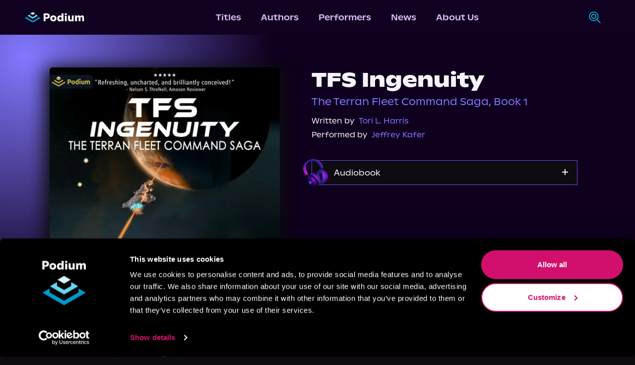

--- FILE ---
content_type: application/javascript; charset=UTF-8
request_url: https://podiumentertainment.com/_next/static/chunks/4938-bd421f3fd4b56919.js
body_size: 26234
content:
(self.webpackChunk_N_E=self.webpackChunk_N_E||[]).push([[4938],{85844:function(e,t){"use strict";function r(){return""}Object.defineProperty(t,"__esModule",{value:!0}),Object.defineProperty(t,"getDeploymentIdQueryOrEmptyString",{enumerable:!0,get:function(){return r}})},2335:function(){"trimStart"in String.prototype||(String.prototype.trimStart=String.prototype.trimLeft),"trimEnd"in String.prototype||(String.prototype.trimEnd=String.prototype.trimRight),"description"in Symbol.prototype||Object.defineProperty(Symbol.prototype,"description",{configurable:!0,get:function(){var e=/\((.*)\)/.exec(this.toString());return e?e[1]:void 0}}),Array.prototype.flat||(Array.prototype.flat=function(e,t){return t=this.concat.apply([],this),e>1&&t.some(Array.isArray)?t.flat(e-1):t},Array.prototype.flatMap=function(e,t){return this.map(e,t).flat()}),Promise.prototype.finally||(Promise.prototype.finally=function(e){if("function"!=typeof e)return this.then(e,e);var t=this.constructor||Promise;return this.then(function(r){return t.resolve(e()).then(function(){return r})},function(r){return t.resolve(e()).then(function(){throw r})})}),Object.fromEntries||(Object.fromEntries=function(e){return Array.from(e).reduce(function(e,t){return e[t[0]]=t[1],e},{})}),Array.prototype.at||(Array.prototype.at=function(e){var t=Math.trunc(e)||0;if(t<0&&(t+=this.length),!(t<0||t>=this.length))return this[t]})},45786:function(e,t,r){"use strict";Object.defineProperty(t,"__esModule",{value:!0}),Object.defineProperty(t,"addBasePath",{enumerable:!0,get:function(){return u}});let n=r(51312),o=r(82139);function u(e,t){return(0,o.normalizePathTrailingSlash)((0,n.addPathPrefix)(e,""))}("function"==typeof t.default||"object"==typeof t.default&&null!==t.default)&&void 0===t.default.__esModule&&(Object.defineProperty(t.default,"__esModule",{value:!0}),Object.assign(t.default,t),e.exports=t.default)},66159:function(e,t){"use strict";function r(e){var t,r;t=self.__next_s,r=()=>{e()},t&&t.length?t.reduce((e,t)=>{let[r,n]=t;return e.then(()=>new Promise((e,t)=>{let o=document.createElement("script");if(n)for(let e in n)"children"!==e&&o.setAttribute(e,n[e]);r?(o.src=r,o.onload=()=>e(),o.onerror=t):n&&(o.innerHTML=n.children,setTimeout(e)),document.head.appendChild(o)}))},Promise.resolve()).catch(e=>{console.error(e)}).then(()=>{r()}):r()}Object.defineProperty(t,"__esModule",{value:!0}),Object.defineProperty(t,"appBootstrap",{enumerable:!0,get:function(){return r}}),window.next={version:"14.0.4",appDir:!0},("function"==typeof t.default||"object"==typeof t.default&&null!==t.default)&&void 0===t.default.__esModule&&(Object.defineProperty(t.default,"__esModule",{value:!0}),Object.assign(t.default,t),e.exports=t.default)},15355:function(e,t,r){"use strict";Object.defineProperty(t,"__esModule",{value:!0}),Object.defineProperty(t,"callServer",{enumerable:!0,get:function(){return o}});let n=r(47690);async function o(e,t){let r=(0,n.getServerActionDispatcher)();if(!r)throw Error("Invariant: missing action dispatcher.");return new Promise((n,o)=>{r({actionId:e,actionArgs:t,resolve:n,reject:o})})}("function"==typeof t.default||"object"==typeof t.default&&null!==t.default)&&void 0===t.default.__esModule&&(Object.defineProperty(t.default,"__esModule",{value:!0}),Object.assign(t.default,t),e.exports=t.default)},70945:function(e,t,r){"use strict";let n,o;Object.defineProperty(t,"__esModule",{value:!0}),Object.defineProperty(t,"hydrate",{enumerable:!0,get:function(){return M}});let u=r(70817),a=r(37401);r(2335);let l=u._(r(34040)),i=a._(r(2265)),c=r(6671),s=r(27484);r(38599);let f=u._(r(4101)),d=r(15355),p=r(74950),h=r(85367),y=window.console.error;window.console.error=function(){for(var e=arguments.length,t=Array(e),r=0;r<e;r++)t[r]=arguments[r];(0,p.isNextRouterError)(t[0])||y.apply(window.console,t)},window.addEventListener("error",e=>{if((0,p.isNextRouterError)(e.error)){e.preventDefault();return}});let _=document,b=()=>{let{pathname:e,search:t}=location;return e+t},v=new TextEncoder,g=!1,m=!1,O=null;function P(e){if(0===e[0])n=[];else if(1===e[0]){if(!n)throw Error("Unexpected server data: missing bootstrap script.");o?o.enqueue(v.encode(e[1])):n.push(e[1])}else 2===e[0]&&(O=e[1])}let E=function(){o&&!m&&(o.close(),m=!0,n=void 0),g=!0};"loading"===document.readyState?document.addEventListener("DOMContentLoaded",E,!1):E();let R=self.__next_f=self.__next_f||[];R.forEach(P),R.push=P;let S=new Map;function j(e){let{cacheKey:t}=e;i.default.useEffect(()=>{S.delete(t)});let r=function(e){let t=S.get(e);if(t)return t;let r=new ReadableStream({start(e){n&&(n.forEach(t=>{e.enqueue(v.encode(t))}),g&&!m&&(e.close(),m=!0,n=void 0)),o=e}}),u=(0,c.createFromReadableStream)(r,{callServer:d.callServer});return S.set(e,u),u}(t);return(0,i.use)(r)}let T=i.default.StrictMode;function w(e){let{children:t}=e;return t}function C(e){return i.default.createElement(j,{...e,cacheKey:b()})}function M(){let e=(0,h.createMutableActionQueue)(),t=i.default.createElement(T,null,i.default.createElement(s.HeadManagerContext.Provider,{value:{appDir:!0}},i.default.createElement(h.ActionQueueContext.Provider,{value:e},i.default.createElement(w,null,i.default.createElement(C,null))))),r={onRecoverableError:f.default};"__next_error__"===document.documentElement.id?l.default.createRoot(_,r).render(t):i.default.startTransition(()=>l.default.hydrateRoot(_,t,{...r,formState:O}))}("function"==typeof t.default||"object"==typeof t.default&&null!==t.default)&&void 0===t.default.__esModule&&(Object.defineProperty(t.default,"__esModule",{value:!0}),Object.assign(t.default,t),e.exports=t.default)},35317:function(e,t,r){"use strict";Object.defineProperty(t,"__esModule",{value:!0}),r(99590),(0,r(66159).appBootstrap)(()=>{let{hydrate:e}=r(70945);r(47690),r(5613),e()}),("function"==typeof t.default||"object"==typeof t.default&&null!==t.default)&&void 0===t.default.__esModule&&(Object.defineProperty(t.default,"__esModule",{value:!0}),Object.assign(t.default,t),e.exports=t.default)},99590:function(e,t,r){"use strict";Object.defineProperty(t,"__esModule",{value:!0}),r(85844);{let e=r.u;r.u=function(){for(var t=arguments.length,r=Array(t),n=0;n<t;n++)r[n]=arguments[n];return encodeURI(e(...r))}}("function"==typeof t.default||"object"==typeof t.default&&null!==t.default)&&void 0===t.default.__esModule&&(Object.defineProperty(t.default,"__esModule",{value:!0}),Object.assign(t.default,t),e.exports=t.default)},61264:function(e,t,r){"use strict";Object.defineProperty(t,"__esModule",{value:!0}),Object.defineProperty(t,"actionAsyncStorage",{enumerable:!0,get:function(){return n}});let n=(0,r(1704).createAsyncLocalStorage)();("function"==typeof t.default||"object"==typeof t.default&&null!==t.default)&&void 0===t.default.__esModule&&(Object.defineProperty(t.default,"__esModule",{value:!0}),Object.assign(t.default,t),e.exports=t.default)},92054:function(e,t,r){"use strict";Object.defineProperty(t,"__esModule",{value:!0}),Object.defineProperty(t,"AppRouterAnnouncer",{enumerable:!0,get:function(){return a}});let n=r(2265),o=r(54887),u="next-route-announcer";function a(e){let{tree:t}=e,[r,a]=(0,n.useState)(null);(0,n.useEffect)(()=>(a(function(){var e;let t=document.getElementsByName(u)[0];if(null==t?void 0:null==(e=t.shadowRoot)?void 0:e.childNodes[0])return t.shadowRoot.childNodes[0];{let e=document.createElement(u);e.style.cssText="position:absolute";let t=document.createElement("div");return t.ariaLive="assertive",t.id="__next-route-announcer__",t.role="alert",t.style.cssText="position:absolute;border:0;height:1px;margin:-1px;padding:0;width:1px;clip:rect(0 0 0 0);overflow:hidden;white-space:nowrap;word-wrap:normal",e.attachShadow({mode:"open"}).appendChild(t),document.body.appendChild(e),t}}()),()=>{let e=document.getElementsByTagName(u)[0];(null==e?void 0:e.isConnected)&&document.body.removeChild(e)}),[]);let[l,i]=(0,n.useState)(""),c=(0,n.useRef)();return(0,n.useEffect)(()=>{let e="";if(document.title)e=document.title;else{let t=document.querySelector("h1");t&&(e=t.innerText||t.textContent||"")}void 0!==c.current&&c.current!==e&&i(e),c.current=e},[t]),r?(0,o.createPortal)(l,r):null}("function"==typeof t.default||"object"==typeof t.default&&null!==t.default)&&void 0===t.default.__esModule&&(Object.defineProperty(t.default,"__esModule",{value:!0}),Object.assign(t.default,t),e.exports=t.default)},42275:function(e,t){"use strict";Object.defineProperty(t,"__esModule",{value:!0}),function(e,t){for(var r in t)Object.defineProperty(e,r,{enumerable:!0,get:t[r]})}(t,{RSC_HEADER:function(){return r},ACTION:function(){return n},NEXT_ROUTER_STATE_TREE:function(){return o},NEXT_ROUTER_PREFETCH_HEADER:function(){return u},NEXT_URL:function(){return a},RSC_CONTENT_TYPE_HEADER:function(){return l},RSC_VARY_HEADER:function(){return i},FLIGHT_PARAMETERS:function(){return c},NEXT_RSC_UNION_QUERY:function(){return s},NEXT_DID_POSTPONE_HEADER:function(){return f}});let r="RSC",n="Next-Action",o="Next-Router-State-Tree",u="Next-Router-Prefetch",a="Next-Url",l="text/x-component",i=r+", "+o+", "+u+", "+a,c=[[r],[o],[u]],s="_rsc",f="x-nextjs-postponed";("function"==typeof t.default||"object"==typeof t.default&&null!==t.default)&&void 0===t.default.__esModule&&(Object.defineProperty(t.default,"__esModule",{value:!0}),Object.assign(t.default,t),e.exports=t.default)},47690:function(e,t,r){"use strict";Object.defineProperty(t,"__esModule",{value:!0}),function(e,t){for(var r in t)Object.defineProperty(e,r,{enumerable:!0,get:t[r]})}(t,{getServerActionDispatcher:function(){return P},urlToUrlWithoutFlightMarker:function(){return R},createEmptyCacheNode:function(){return T},default:function(){return C}});let n=r(37401)._(r(2265)),o=r(38599),u=r(91414),a=r(68419),l=r(14758),i=r(21276),c=r(48955),s=r(94492),f=r(16407),d=r(45786),p=r(92054),h=r(85737),y=r(40671),_=r(44399),b=r(42275),v=r(18895),g=r(87379),m=new Map,O=null;function P(){return O}let E={};function R(e){let t=new URL(e,location.origin);return t.searchParams.delete(b.NEXT_RSC_UNION_QUERY),t}function S(e){return e.origin!==window.location.origin}function j(e){let{appRouterState:t,sync:r}=e;return(0,n.useInsertionEffect)(()=>{let{tree:e,pushRef:n,canonicalUrl:o}=t,u={__NA:!0,__PRIVATE_NEXTJS_INTERNALS_TREE:e};n.pendingPush&&(0,a.createHrefFromUrl)(new URL(window.location.href))!==o?(n.pendingPush=!1,window.history.pushState(u,"",o)):window.history.replaceState(u,"",o),r(t)},[t,r]),null}let T=()=>({status:o.CacheStates.LAZY_INITIALIZED,data:null,subTreeData:null,parallelRoutes:new Map});function w(e){let{buildId:t,initialHead:r,initialTree:a,initialCanonicalUrl:c,initialSeedData:b,assetPrefix:P}=e,R=(0,n.useMemo)(()=>(0,s.createInitialRouterState)({buildId:t,initialSeedData:b,initialCanonicalUrl:c,initialTree:a,initialParallelRoutes:m,isServer:!1,location:window.location,initialHead:r}),[t,b,c,a,r]),[T,w,C]=(0,i.useReducerWithReduxDevtools)(R);(0,n.useEffect)(()=>{m=null},[]);let{canonicalUrl:M}=(0,i.useUnwrapState)(T),{searchParams:x,pathname:A}=(0,n.useMemo)(()=>{let e=new URL(M,window.location.href);return{searchParams:e.searchParams,pathname:(0,g.hasBasePath)(e.pathname)?(0,v.removeBasePath)(e.pathname):e.pathname}},[M]),N=(0,n.useCallback)((e,t,r)=>{(0,n.startTransition)(()=>{w({type:u.ACTION_SERVER_PATCH,flightData:t,previousTree:e,overrideCanonicalUrl:r})})},[w]),I=(0,n.useCallback)((e,t,r)=>{let n=new URL((0,d.addBasePath)(e),location.href);return w({type:u.ACTION_NAVIGATE,url:n,isExternalUrl:S(n),locationSearch:location.search,shouldScroll:null==r||r,navigateType:t})},[w]);O=(0,n.useCallback)(e=>{(0,n.startTransition)(()=>{w({...e,type:u.ACTION_SERVER_ACTION})})},[w]);let D=(0,n.useMemo)(()=>({back:()=>window.history.back(),forward:()=>window.history.forward(),prefetch:(e,t)=>{if((0,f.isBot)(window.navigator.userAgent))return;let r=new URL((0,d.addBasePath)(e),window.location.href);S(r)||(0,n.startTransition)(()=>{var e;w({type:u.ACTION_PREFETCH,url:r,kind:null!=(e=null==t?void 0:t.kind)?e:u.PrefetchKind.FULL})})},replace:(e,t)=>{void 0===t&&(t={}),(0,n.startTransition)(()=>{var r;I(e,"replace",null==(r=t.scroll)||r)})},push:(e,t)=>{void 0===t&&(t={}),(0,n.startTransition)(()=>{var r;I(e,"push",null==(r=t.scroll)||r)})},refresh:()=>{(0,n.startTransition)(()=>{w({type:u.ACTION_REFRESH,origin:window.location.origin})})},fastRefresh:()=>{throw Error("fastRefresh can only be used in development mode. Please use refresh instead.")}}),[w,I]);(0,n.useEffect)(()=>{window.next&&(window.next.router=D)},[D]),(0,n.useEffect)(()=>{function e(e){var t;e.persisted&&(null==(t=window.history.state)?void 0:t.__PRIVATE_NEXTJS_INTERNALS_TREE)&&w({type:u.ACTION_RESTORE,url:new URL(window.location.href),tree:window.history.state.__PRIVATE_NEXTJS_INTERNALS_TREE})}return window.addEventListener("pageshow",e),()=>{window.removeEventListener("pageshow",e)}},[w]);let{pushRef:k}=(0,i.useUnwrapState)(T);if(k.mpaNavigation){if(E.pendingMpaPath!==M){let e=window.location;k.pendingPush?e.assign(M):e.replace(M),E.pendingMpaPath=M}(0,n.use)((0,_.createInfinitePromise)())}(0,n.useEffect)(()=>{window.history.pushState.bind(window.history),window.history.replaceState.bind(window.history);let e=e=>{let{state:t}=e;if(t){if(!t.__NA){window.location.reload();return}(0,n.startTransition)(()=>{w({type:u.ACTION_RESTORE,url:new URL(window.location.href),tree:t.__PRIVATE_NEXTJS_INTERNALS_TREE})})}};return window.addEventListener("popstate",e),()=>{window.removeEventListener("popstate",e)}},[w]);let{cache:F,tree:L,nextUrl:U,focusAndScrollRef:H}=(0,i.useUnwrapState)(T),$=(0,n.useMemo)(()=>(0,y.findHeadInCache)(F,L[1]),[F,L]),B=n.default.createElement(h.RedirectBoundary,null,$,F.subTreeData,n.default.createElement(p.AppRouterAnnouncer,{tree:L}));return n.default.createElement(n.default.Fragment,null,n.default.createElement(j,{appRouterState:(0,i.useUnwrapState)(T),sync:C}),n.default.createElement(l.PathnameContext.Provider,{value:A},n.default.createElement(l.SearchParamsContext.Provider,{value:x},n.default.createElement(o.GlobalLayoutRouterContext.Provider,{value:{buildId:t,changeByServerResponse:N,tree:L,focusAndScrollRef:H,nextUrl:U}},n.default.createElement(o.AppRouterContext.Provider,{value:D},n.default.createElement(o.LayoutRouterContext.Provider,{value:{childNodes:F.parallelRoutes,tree:L,url:M}},B))))))}function C(e){let{globalErrorComponent:t,...r}=e;return n.default.createElement(c.ErrorBoundary,{errorComponent:t},n.default.createElement(w,r))}("function"==typeof t.default||"object"==typeof t.default&&null!==t.default)&&void 0===t.default.__esModule&&(Object.defineProperty(t.default,"__esModule",{value:!0}),Object.assign(t.default,t),e.exports=t.default)},73706:function(e,t,r){"use strict";function n(e){}Object.defineProperty(t,"__esModule",{value:!0}),Object.defineProperty(t,"clientHookInServerComponentError",{enumerable:!0,get:function(){return n}}),r(70817),r(2265),("function"==typeof t.default||"object"==typeof t.default&&null!==t.default)&&void 0===t.default.__esModule&&(Object.defineProperty(t.default,"__esModule",{value:!0}),Object.assign(t.default,t),e.exports=t.default)},48955:function(e,t,r){"use strict";Object.defineProperty(t,"__esModule",{value:!0}),function(e,t){for(var r in t)Object.defineProperty(e,r,{enumerable:!0,get:t[r]})}(t,{ErrorBoundaryHandler:function(){return l},GlobalError:function(){return i},default:function(){return c},ErrorBoundary:function(){return s}});let n=r(70817)._(r(2265)),o=r(15313),u={error:{fontFamily:'system-ui,"Segoe UI",Roboto,Helvetica,Arial,sans-serif,"Apple Color Emoji","Segoe UI Emoji"',height:"100vh",textAlign:"center",display:"flex",flexDirection:"column",alignItems:"center",justifyContent:"center"},text:{fontSize:"14px",fontWeight:400,lineHeight:"28px",margin:"0 8px"}};function a(e){let{error:t}=e;if("function"==typeof fetch.__nextGetStaticStore){var r;let e=null==(r=fetch.__nextGetStaticStore())?void 0:r.getStore();if((null==e?void 0:e.isRevalidate)||(null==e?void 0:e.isStaticGeneration))throw console.error(t),t}return null}class l extends n.default.Component{static getDerivedStateFromError(e){return{error:e}}static getDerivedStateFromProps(e,t){return e.pathname!==t.previousPathname&&t.error?{error:null,previousPathname:e.pathname}:{error:t.error,previousPathname:e.pathname}}render(){return this.state.error?n.default.createElement(n.default.Fragment,null,n.default.createElement(a,{error:this.state.error}),this.props.errorStyles,this.props.errorScripts,n.default.createElement(this.props.errorComponent,{error:this.state.error,reset:this.reset})):this.props.children}constructor(e){super(e),this.reset=()=>{this.setState({error:null})},this.state={error:null,previousPathname:this.props.pathname}}}function i(e){let{error:t}=e,r=null==t?void 0:t.digest;return n.default.createElement("html",{id:"__next_error__"},n.default.createElement("head",null),n.default.createElement("body",null,n.default.createElement(a,{error:t}),n.default.createElement("div",{style:u.error},n.default.createElement("div",null,n.default.createElement("h2",{style:u.text},"Application error: a "+(r?"server":"client")+"-side exception has occurred (see the "+(r?"server logs":"browser console")+" for more information)."),r?n.default.createElement("p",{style:u.text},"Digest: "+r):null))))}let c=i;function s(e){let{errorComponent:t,errorStyles:r,errorScripts:u,children:a}=e,i=(0,o.usePathname)();return t?n.default.createElement(l,{pathname:i,errorComponent:t,errorStyles:r,errorScripts:u},a):n.default.createElement(n.default.Fragment,null,a)}("function"==typeof t.default||"object"==typeof t.default&&null!==t.default)&&void 0===t.default.__esModule&&(Object.defineProperty(t.default,"__esModule",{value:!0}),Object.assign(t.default,t),e.exports=t.default)},47127:function(e,t){"use strict";Object.defineProperty(t,"__esModule",{value:!0}),function(e,t){for(var r in t)Object.defineProperty(e,r,{enumerable:!0,get:t[r]})}(t,{DYNAMIC_ERROR_CODE:function(){return r},DynamicServerError:function(){return n}});let r="DYNAMIC_SERVER_USAGE";class n extends Error{constructor(e){super("Dynamic server usage: "+e),this.digest=r}}("function"==typeof t.default||"object"==typeof t.default&&null!==t.default)&&void 0===t.default.__esModule&&(Object.defineProperty(t.default,"__esModule",{value:!0}),Object.assign(t.default,t),e.exports=t.default)},44399:function(e,t){"use strict";let r;function n(){return r||(r=new Promise(()=>{})),r}Object.defineProperty(t,"__esModule",{value:!0}),Object.defineProperty(t,"createInfinitePromise",{enumerable:!0,get:function(){return n}}),("function"==typeof t.default||"object"==typeof t.default&&null!==t.default)&&void 0===t.default.__esModule&&(Object.defineProperty(t.default,"__esModule",{value:!0}),Object.assign(t.default,t),e.exports=t.default)},74950:function(e,t,r){"use strict";Object.defineProperty(t,"__esModule",{value:!0}),Object.defineProperty(t,"isNextRouterError",{enumerable:!0,get:function(){return u}});let n=r(12322),o=r(6155);function u(e){return e&&e.digest&&((0,o.isRedirectError)(e)||(0,n.isNotFoundError)(e))}("function"==typeof t.default||"object"==typeof t.default&&null!==t.default)&&void 0===t.default.__esModule&&(Object.defineProperty(t.default,"__esModule",{value:!0}),Object.assign(t.default,t),e.exports=t.default)},5613:function(e,t,r){"use strict";Object.defineProperty(t,"__esModule",{value:!0}),Object.defineProperty(t,"default",{enumerable:!0,get:function(){return P}});let n=r(70817),o=r(37401)._(r(2265)),u=n._(r(54887)),a=r(38599),l=r(73546),i=r(44399),c=r(48955),s=r(22295),f=r(73011),d=r(85737),p=r(11902),h=r(6793),y=r(555),_=["bottom","height","left","right","top","width","x","y"];function b(e,t){let r=e.getBoundingClientRect();return r.top>=0&&r.top<=t}class v extends o.default.Component{componentDidMount(){this.handlePotentialScroll()}componentDidUpdate(){this.props.focusAndScrollRef.apply&&this.handlePotentialScroll()}render(){return this.props.children}constructor(...e){super(...e),this.handlePotentialScroll=()=>{let{focusAndScrollRef:e,segmentPath:t}=this.props;if(e.apply){var r;if(0!==e.segmentPaths.length&&!e.segmentPaths.some(e=>t.every((t,r)=>(0,s.matchSegment)(t,e[r]))))return;let n=null,o=e.hashFragment;if(o&&(n="top"===o?document.body:null!=(r=document.getElementById(o))?r:document.getElementsByName(o)[0]),n||(n=u.default.findDOMNode(this)),!(n instanceof Element))return;for(;!(n instanceof HTMLElement)||function(e){if(["sticky","fixed"].includes(getComputedStyle(e).position))return!0;let t=e.getBoundingClientRect();return _.every(e=>0===t[e])}(n);){if(null===n.nextElementSibling)return;n=n.nextElementSibling}e.apply=!1,e.hashFragment=null,e.segmentPaths=[],(0,f.handleSmoothScroll)(()=>{if(o){n.scrollIntoView();return}let e=document.documentElement,t=e.clientHeight;!b(n,t)&&(e.scrollTop=0,b(n,t)||n.scrollIntoView())},{dontForceLayout:!0,onlyHashChange:e.onlyHashChange}),e.onlyHashChange=!1,n.focus()}}}}function g(e){let{segmentPath:t,children:r}=e,n=(0,o.useContext)(a.GlobalLayoutRouterContext);if(!n)throw Error("invariant global layout router not mounted");return o.default.createElement(v,{segmentPath:t,focusAndScrollRef:n.focusAndScrollRef},r)}function m(e){let{parallelRouterKey:t,url:r,childNodes:n,segmentPath:u,tree:c,cacheKey:f}=e,d=(0,o.useContext)(a.GlobalLayoutRouterContext);if(!d)throw Error("invariant global layout router not mounted");let{buildId:p,changeByServerResponse:h,tree:y}=d,_=n.get(f);if(!_||_.status===a.CacheStates.LAZY_INITIALIZED){let e=function e(t,r){if(t){let[n,o]=t,u=2===t.length;if((0,s.matchSegment)(r[0],n)&&r[1].hasOwnProperty(o)){if(u){let t=e(void 0,r[1][o]);return[r[0],{...r[1],[o]:[t[0],t[1],t[2],"refetch"]}]}return[r[0],{...r[1],[o]:e(t.slice(2),r[1][o])}]}}return r}(["",...u],y);_={status:a.CacheStates.DATA_FETCH,data:(0,l.fetchServerResponse)(new URL(r,location.origin),e,d.nextUrl,p),subTreeData:null,head:_&&_.status===a.CacheStates.LAZY_INITIALIZED?_.head:void 0,parallelRoutes:_&&_.status===a.CacheStates.LAZY_INITIALIZED?_.parallelRoutes:new Map},n.set(f,_)}if(!_)throw Error("Child node should always exist");if(_.subTreeData&&_.data)throw Error("Child node should not have both subTreeData and data");if(_.data){let[e,t]=(0,o.use)(_.data);_.data=null,setTimeout(()=>{(0,o.startTransition)(()=>{h(y,e,t)})}),(0,o.use)((0,i.createInfinitePromise)())}return _.subTreeData||(0,o.use)((0,i.createInfinitePromise)()),o.default.createElement(a.LayoutRouterContext.Provider,{value:{tree:c[1][t],childNodes:_.parallelRoutes,url:r}},_.subTreeData)}function O(e){let{children:t,loading:r,loadingStyles:n,loadingScripts:u,hasLoading:a}=e;return a?o.default.createElement(o.Suspense,{fallback:o.default.createElement(o.default.Fragment,null,n,u,r)},t):o.default.createElement(o.default.Fragment,null,t)}function P(e){let{parallelRouterKey:t,segmentPath:r,error:n,errorStyles:u,errorScripts:l,templateStyles:i,templateScripts:s,loading:f,loadingStyles:_,loadingScripts:b,hasLoading:v,template:P,notFound:E,notFoundStyles:R,styles:S}=e,j=(0,o.useContext)(a.LayoutRouterContext);if(!j)throw Error("invariant expected layout router to be mounted");let{childNodes:T,tree:w,url:C}=j,M=T.get(t);M||(M=new Map,T.set(t,M));let x=w[1][t][0],A=(0,h.getSegmentValue)(x),N=[x];return o.default.createElement(o.default.Fragment,null,S,N.map(e=>{let S=(0,h.getSegmentValue)(e),j=(0,y.createRouterCacheKey)(e);return o.default.createElement(a.TemplateContext.Provider,{key:(0,y.createRouterCacheKey)(e,!0),value:o.default.createElement(g,{segmentPath:r},o.default.createElement(c.ErrorBoundary,{errorComponent:n,errorStyles:u,errorScripts:l},o.default.createElement(O,{hasLoading:v,loading:f,loadingStyles:_,loadingScripts:b},o.default.createElement(p.NotFoundBoundary,{notFound:E,notFoundStyles:R},o.default.createElement(d.RedirectBoundary,null,o.default.createElement(m,{parallelRouterKey:t,url:C,tree:w,childNodes:M,segmentPath:r,cacheKey:j,isActive:A===S}))))))},i,s,P)}))}("function"==typeof t.default||"object"==typeof t.default&&null!==t.default)&&void 0===t.default.__esModule&&(Object.defineProperty(t.default,"__esModule",{value:!0}),Object.assign(t.default,t),e.exports=t.default)},22295:function(e,t,r){"use strict";Object.defineProperty(t,"__esModule",{value:!0}),function(e,t){for(var r in t)Object.defineProperty(e,r,{enumerable:!0,get:t[r]})}(t,{matchSegment:function(){return o},canSegmentBeOverridden:function(){return u}});let n=r(15682),o=(e,t)=>"string"==typeof e?"string"==typeof t&&e===t:"string"!=typeof t&&e[0]===t[0]&&e[1]===t[1],u=(e,t)=>{var r;return!Array.isArray(e)&&!!Array.isArray(t)&&(null==(r=(0,n.getSegmentParam)(e))?void 0:r.param)===t[0]};("function"==typeof t.default||"object"==typeof t.default&&null!==t.default)&&void 0===t.default.__esModule&&(Object.defineProperty(t.default,"__esModule",{value:!0}),Object.assign(t.default,t),e.exports=t.default)},15313:function(e,t,r){"use strict";Object.defineProperty(t,"__esModule",{value:!0}),function(e,t){for(var r in t)Object.defineProperty(e,r,{enumerable:!0,get:t[r]})}(t,{ReadonlyURLSearchParams:function(){return p},useSearchParams:function(){return h},usePathname:function(){return y},ServerInsertedHTMLContext:function(){return i.ServerInsertedHTMLContext},useServerInsertedHTML:function(){return i.useServerInsertedHTML},useRouter:function(){return _},useParams:function(){return b},useSelectedLayoutSegments:function(){return v},useSelectedLayoutSegment:function(){return g},redirect:function(){return c.redirect},permanentRedirect:function(){return c.permanentRedirect},RedirectType:function(){return c.RedirectType},notFound:function(){return s.notFound}});let n=r(2265),o=r(38599),u=r(14758),a=r(73706),l=r(6793),i=r(32472),c=r(6155),s=r(12322),f=Symbol("internal for urlsearchparams readonly");function d(){return Error("ReadonlyURLSearchParams cannot be modified")}class p{[Symbol.iterator](){return this[f][Symbol.iterator]()}append(){throw d()}delete(){throw d()}set(){throw d()}sort(){throw d()}constructor(e){this[f]=e,this.entries=e.entries.bind(e),this.forEach=e.forEach.bind(e),this.get=e.get.bind(e),this.getAll=e.getAll.bind(e),this.has=e.has.bind(e),this.keys=e.keys.bind(e),this.values=e.values.bind(e),this.toString=e.toString.bind(e),this.size=e.size}}function h(){(0,a.clientHookInServerComponentError)("useSearchParams");let e=(0,n.useContext)(u.SearchParamsContext);return(0,n.useMemo)(()=>e?new p(e):null,[e])}function y(){return(0,a.clientHookInServerComponentError)("usePathname"),(0,n.useContext)(u.PathnameContext)}function _(){(0,a.clientHookInServerComponentError)("useRouter");let e=(0,n.useContext)(o.AppRouterContext);if(null===e)throw Error("invariant expected app router to be mounted");return e}function b(){(0,a.clientHookInServerComponentError)("useParams");let e=(0,n.useContext)(o.GlobalLayoutRouterContext),t=(0,n.useContext)(u.PathParamsContext);return(0,n.useMemo)(()=>(null==e?void 0:e.tree)?function e(t,r){for(let n of(void 0===r&&(r={}),Object.values(t[1]))){let t=n[0],o=Array.isArray(t),u=o?t[1]:t;!u||u.startsWith("__PAGE__")||(o&&("c"===t[2]||"oc"===t[2])?r[t[0]]=t[1].split("/"):o&&(r[t[0]]=t[1]),r=e(n,r))}return r}(e.tree):t,[null==e?void 0:e.tree,t])}function v(e){void 0===e&&(e="children"),(0,a.clientHookInServerComponentError)("useSelectedLayoutSegments");let{tree:t}=(0,n.useContext)(o.LayoutRouterContext);return function e(t,r,n,o){let u;if(void 0===n&&(n=!0),void 0===o&&(o=[]),n)u=t[1][r];else{var a;let e=t[1];u=null!=(a=e.children)?a:Object.values(e)[0]}if(!u)return o;let i=u[0],c=(0,l.getSegmentValue)(i);return!c||c.startsWith("__PAGE__")?o:(o.push(c),e(u,r,!1,o))}(t,e)}function g(e){void 0===e&&(e="children"),(0,a.clientHookInServerComponentError)("useSelectedLayoutSegment");let t=v(e);return 0===t.length?null:t[0]}("function"==typeof t.default||"object"==typeof t.default&&null!==t.default)&&void 0===t.default.__esModule&&(Object.defineProperty(t.default,"__esModule",{value:!0}),Object.assign(t.default,t),e.exports=t.default)},11902:function(e,t,r){"use strict";Object.defineProperty(t,"__esModule",{value:!0}),Object.defineProperty(t,"NotFoundBoundary",{enumerable:!0,get:function(){return a}});let n=r(70817)._(r(2265)),o=r(15313);class u extends n.default.Component{static getDerivedStateFromError(e){if((null==e?void 0:e.digest)==="NEXT_NOT_FOUND")return{notFoundTriggered:!0};throw e}static getDerivedStateFromProps(e,t){return e.pathname!==t.previousPathname&&t.notFoundTriggered?{notFoundTriggered:!1,previousPathname:e.pathname}:{notFoundTriggered:t.notFoundTriggered,previousPathname:e.pathname}}render(){return this.state.notFoundTriggered?n.default.createElement(n.default.Fragment,null,n.default.createElement("meta",{name:"robots",content:"noindex"}),!1,this.props.notFoundStyles,this.props.notFound):this.props.children}constructor(e){super(e),this.state={notFoundTriggered:!!e.asNotFound,previousPathname:e.pathname}}}function a(e){let{notFound:t,notFoundStyles:r,asNotFound:a,children:l}=e,i=(0,o.usePathname)();return t?n.default.createElement(u,{pathname:i,notFound:t,notFoundStyles:r,asNotFound:a},l):n.default.createElement(n.default.Fragment,null,l)}("function"==typeof t.default||"object"==typeof t.default&&null!==t.default)&&void 0===t.default.__esModule&&(Object.defineProperty(t.default,"__esModule",{value:!0}),Object.assign(t.default,t),e.exports=t.default)},12322:function(e,t){"use strict";Object.defineProperty(t,"__esModule",{value:!0}),function(e,t){for(var r in t)Object.defineProperty(e,r,{enumerable:!0,get:t[r]})}(t,{notFound:function(){return n},isNotFoundError:function(){return o}});let r="NEXT_NOT_FOUND";function n(){let e=Error(r);throw e.digest=r,e}function o(e){return(null==e?void 0:e.digest)===r}("function"==typeof t.default||"object"==typeof t.default&&null!==t.default)&&void 0===t.default.__esModule&&(Object.defineProperty(t.default,"__esModule",{value:!0}),Object.assign(t.default,t),e.exports=t.default)},82418:function(e,t,r){"use strict";Object.defineProperty(t,"__esModule",{value:!0}),Object.defineProperty(t,"PromiseQueue",{enumerable:!0,get:function(){return c}});let n=r(81241),o=r(62883);var u=o._("_maxConcurrency"),a=o._("_runningCount"),l=o._("_queue"),i=o._("_processNext");class c{enqueue(e){let t,r;let o=new Promise((e,n)=>{t=e,r=n}),u=async()=>{try{n._(this,a)[a]++;let r=await e();t(r)}catch(e){r(e)}finally{n._(this,a)[a]--,n._(this,i)[i]()}};return n._(this,l)[l].push({promiseFn:o,task:u}),n._(this,i)[i](),o}bump(e){let t=n._(this,l)[l].findIndex(t=>t.promiseFn===e);if(t>-1){let e=n._(this,l)[l].splice(t,1)[0];n._(this,l)[l].unshift(e),n._(this,i)[i](!0)}}constructor(e=5){Object.defineProperty(this,i,{value:s}),Object.defineProperty(this,u,{writable:!0,value:void 0}),Object.defineProperty(this,a,{writable:!0,value:void 0}),Object.defineProperty(this,l,{writable:!0,value:void 0}),n._(this,u)[u]=e,n._(this,a)[a]=0,n._(this,l)[l]=[]}}function s(e){if(void 0===e&&(e=!1),(n._(this,a)[a]<n._(this,u)[u]||e)&&n._(this,l)[l].length>0){var t;null==(t=n._(this,l)[l].shift())||t.task()}}("function"==typeof t.default||"object"==typeof t.default&&null!==t.default)&&void 0===t.default.__esModule&&(Object.defineProperty(t.default,"__esModule",{value:!0}),Object.assign(t.default,t),e.exports=t.default)},85737:function(e,t,r){"use strict";Object.defineProperty(t,"__esModule",{value:!0}),function(e,t){for(var r in t)Object.defineProperty(e,r,{enumerable:!0,get:t[r]})}(t,{RedirectErrorBoundary:function(){return l},RedirectBoundary:function(){return i}});let n=r(37401)._(r(2265)),o=r(15313),u=r(6155);function a(e){let{redirect:t,reset:r,redirectType:a}=e,l=(0,o.useRouter)();return(0,n.useEffect)(()=>{n.default.startTransition(()=>{a===u.RedirectType.push?l.push(t,{}):l.replace(t,{}),r()})},[t,a,r,l]),null}class l extends n.default.Component{static getDerivedStateFromError(e){if((0,u.isRedirectError)(e))return{redirect:(0,u.getURLFromRedirectError)(e),redirectType:(0,u.getRedirectTypeFromError)(e)};throw e}render(){let{redirect:e,redirectType:t}=this.state;return null!==e&&null!==t?n.default.createElement(a,{redirect:e,redirectType:t,reset:()=>this.setState({redirect:null})}):this.props.children}constructor(e){super(e),this.state={redirect:null,redirectType:null}}}function i(e){let{children:t}=e,r=(0,o.useRouter)();return n.default.createElement(l,{router:r},t)}("function"==typeof t.default||"object"==typeof t.default&&null!==t.default)&&void 0===t.default.__esModule&&(Object.defineProperty(t.default,"__esModule",{value:!0}),Object.assign(t.default,t),e.exports=t.default)},9510:function(e,t){"use strict";var r,n;Object.defineProperty(t,"__esModule",{value:!0}),Object.defineProperty(t,"RedirectStatusCode",{enumerable:!0,get:function(){return r}}),(n=r||(r={}))[n.SeeOther=303]="SeeOther",n[n.TemporaryRedirect=307]="TemporaryRedirect",n[n.PermanentRedirect=308]="PermanentRedirect",("function"==typeof t.default||"object"==typeof t.default&&null!==t.default)&&void 0===t.default.__esModule&&(Object.defineProperty(t.default,"__esModule",{value:!0}),Object.assign(t.default,t),e.exports=t.default)},6155:function(e,t,r){"use strict";var n,o;Object.defineProperty(t,"__esModule",{value:!0}),function(e,t){for(var r in t)Object.defineProperty(e,r,{enumerable:!0,get:t[r]})}(t,{RedirectType:function(){return n},getRedirectError:function(){return c},redirect:function(){return s},permanentRedirect:function(){return f},isRedirectError:function(){return d},getURLFromRedirectError:function(){return p},getRedirectTypeFromError:function(){return h},getRedirectStatusCodeFromError:function(){return y}});let u=r(96668),a=r(61264),l=r(9510),i="NEXT_REDIRECT";function c(e,t,r){void 0===r&&(r=l.RedirectStatusCode.TemporaryRedirect);let n=Error(i);n.digest=i+";"+t+";"+e+";"+r+";";let o=u.requestAsyncStorage.getStore();return o&&(n.mutableCookies=o.mutableCookies),n}function s(e,t){void 0===t&&(t="replace");let r=a.actionAsyncStorage.getStore();throw c(e,t,(null==r?void 0:r.isAction)?l.RedirectStatusCode.SeeOther:l.RedirectStatusCode.TemporaryRedirect)}function f(e,t){void 0===t&&(t="replace");let r=a.actionAsyncStorage.getStore();throw c(e,t,(null==r?void 0:r.isAction)?l.RedirectStatusCode.SeeOther:l.RedirectStatusCode.PermanentRedirect)}function d(e){if("string"!=typeof(null==e?void 0:e.digest))return!1;let[t,r,n,o]=e.digest.split(";",4),u=Number(o);return t===i&&("replace"===r||"push"===r)&&"string"==typeof n&&!isNaN(u)&&u in l.RedirectStatusCode}function p(e){return d(e)?e.digest.split(";",3)[2]:null}function h(e){if(!d(e))throw Error("Not a redirect error");return e.digest.split(";",2)[1]}function y(e){if(!d(e))throw Error("Not a redirect error");return Number(e.digest.split(";",4)[3])}(o=n||(n={})).push="push",o.replace="replace",("function"==typeof t.default||"object"==typeof t.default&&null!==t.default)&&void 0===t.default.__esModule&&(Object.defineProperty(t.default,"__esModule",{value:!0}),Object.assign(t.default,t),e.exports=t.default)},31778:function(e,t,r){"use strict";Object.defineProperty(t,"__esModule",{value:!0}),Object.defineProperty(t,"default",{enumerable:!0,get:function(){return u}});let n=r(37401)._(r(2265)),o=r(38599);function u(){let e=(0,n.useContext)(o.TemplateContext);return n.default.createElement(n.default.Fragment,null,e)}("function"==typeof t.default||"object"==typeof t.default&&null!==t.default)&&void 0===t.default.__esModule&&(Object.defineProperty(t.default,"__esModule",{value:!0}),Object.assign(t.default,t),e.exports=t.default)},96668:function(e,t,r){"use strict";Object.defineProperty(t,"__esModule",{value:!0}),Object.defineProperty(t,"requestAsyncStorage",{enumerable:!0,get:function(){return n}});let n=(0,r(1704).createAsyncLocalStorage)();("function"==typeof t.default||"object"==typeof t.default&&null!==t.default)&&void 0===t.default.__esModule&&(Object.defineProperty(t.default,"__esModule",{value:!0}),Object.assign(t.default,t),e.exports=t.default)},39671:function(e,t,r){"use strict";Object.defineProperty(t,"__esModule",{value:!0}),Object.defineProperty(t,"applyFlightData",{enumerable:!0,get:function(){return a}});let n=r(38599),o=r(4765),u=r(9e4);function a(e,t,r,a){void 0===a&&(a=!1);let[l,i,c]=r.slice(-3);if(null===i)return!1;if(3===r.length){let r=i[2];t.status=n.CacheStates.READY,t.subTreeData=r,(0,o.fillLazyItemsTillLeafWithHead)(t,e,l,i,c,a)}else t.status=n.CacheStates.READY,t.subTreeData=e.subTreeData,t.parallelRoutes=new Map(e.parallelRoutes),(0,u.fillCacheWithNewSubTreeData)(t,e,r,a);return!0}("function"==typeof t.default||"object"==typeof t.default&&null!==t.default)&&void 0===t.default.__esModule&&(Object.defineProperty(t.default,"__esModule",{value:!0}),Object.assign(t.default,t),e.exports=t.default)},27098:function(e,t,r){"use strict";Object.defineProperty(t,"__esModule",{value:!0}),Object.defineProperty(t,"applyRouterStatePatchToTree",{enumerable:!0,get:function(){return function e(t,r,u){let a;let[l,i,,,c]=r;if(1===t.length)return o(r,u);let[s,f]=t;if(!(0,n.matchSegment)(s,l))return null;if(2===t.length)a=o(i[f],u);else if(null===(a=e(t.slice(2),i[f],u)))return null;let d=[t[0],{...i,[f]:a}];return c&&(d[4]=!0),d}}});let n=r(22295);function o(e,t){let[r,u]=e,[a,l]=t;if("__DEFAULT__"===a&&"__DEFAULT__"!==r)return e;if((0,n.matchSegment)(r,a)){let t={};for(let e in u)void 0!==l[e]?t[e]=o(u[e],l[e]):t[e]=u[e];for(let e in l)t[e]||(t[e]=l[e]);let n=[r,t];return e[2]&&(n[2]=e[2]),e[3]&&(n[3]=e[3]),e[4]&&(n[4]=e[4]),n}return t}("function"==typeof t.default||"object"==typeof t.default&&null!==t.default)&&void 0===t.default.__esModule&&(Object.defineProperty(t.default,"__esModule",{value:!0}),Object.assign(t.default,t),e.exports=t.default)},4038:function(e,t,r){"use strict";Object.defineProperty(t,"__esModule",{value:!0}),function(e,t){for(var r in t)Object.defineProperty(e,r,{enumerable:!0,get:t[r]})}(t,{extractPathFromFlightRouterState:function(){return c},computeChangedPath:function(){return s}});let n=r(84507),o=r(63266),u=r(22295),a=e=>"/"===e[0]?e.slice(1):e,l=e=>"string"==typeof e?e:e[1];function i(e){return e.reduce((e,t)=>""===(t=a(t))||(0,o.isGroupSegment)(t)?e:e+"/"+t,"")||"/"}function c(e){var t;let r=Array.isArray(e[0])?e[0][1]:e[0];if("__DEFAULT__"===r||n.INTERCEPTION_ROUTE_MARKERS.some(e=>r.startsWith(e)))return;if(r.startsWith("__PAGE__"))return"";let o=[r],u=null!=(t=e[1])?t:{},a=u.children?c(u.children):void 0;if(void 0!==a)o.push(a);else for(let[e,t]of Object.entries(u)){if("children"===e)continue;let r=c(t);void 0!==r&&o.push(r)}return i(o)}function s(e,t){let r=function e(t,r){let[o,a]=t,[i,s]=r,f=l(o),d=l(i);if(n.INTERCEPTION_ROUTE_MARKERS.some(e=>f.startsWith(e)||d.startsWith(e)))return"";if(!(0,u.matchSegment)(o,i)){var p;return null!=(p=c(r))?p:""}for(let t in a)if(s[t]){let r=e(a[t],s[t]);if(null!==r)return l(i)+"/"+r}return null}(e,t);return null==r||"/"===r?r:i(r.split("/"))}("function"==typeof t.default||"object"==typeof t.default&&null!==t.default)&&void 0===t.default.__esModule&&(Object.defineProperty(t.default,"__esModule",{value:!0}),Object.assign(t.default,t),e.exports=t.default)},68419:function(e,t){"use strict";function r(e,t){return void 0===t&&(t=!0),e.pathname+e.search+(t?e.hash:"")}Object.defineProperty(t,"__esModule",{value:!0}),Object.defineProperty(t,"createHrefFromUrl",{enumerable:!0,get:function(){return r}}),("function"==typeof t.default||"object"==typeof t.default&&null!==t.default)&&void 0===t.default.__esModule&&(Object.defineProperty(t.default,"__esModule",{value:!0}),Object.assign(t.default,t),e.exports=t.default)},94492:function(e,t,r){"use strict";Object.defineProperty(t,"__esModule",{value:!0}),Object.defineProperty(t,"createInitialRouterState",{enumerable:!0,get:function(){return l}});let n=r(38599),o=r(68419),u=r(4765),a=r(4038);function l(e){var t;let{buildId:r,initialTree:l,initialSeedData:i,initialCanonicalUrl:c,initialParallelRoutes:s,isServer:f,location:d,initialHead:p}=e,h=i[2],y={status:n.CacheStates.READY,data:null,subTreeData:h,parallelRoutes:f?new Map:s};return(null===s||0===s.size)&&(0,u.fillLazyItemsTillLeafWithHead)(y,void 0,l,i,p),{buildId:r,tree:l,cache:y,prefetchCache:new Map,pushRef:{pendingPush:!1,mpaNavigation:!1,preserveCustomHistoryState:!0},focusAndScrollRef:{apply:!1,onlyHashChange:!1,hashFragment:null,segmentPaths:[]},canonicalUrl:d?(0,o.createHrefFromUrl)(d):c,nextUrl:null!=(t=(0,a.extractPathFromFlightRouterState)(l)||(null==d?void 0:d.pathname))?t:null}}("function"==typeof t.default||"object"==typeof t.default&&null!==t.default)&&void 0===t.default.__esModule&&(Object.defineProperty(t.default,"__esModule",{value:!0}),Object.assign(t.default,t),e.exports=t.default)},555:function(e,t){"use strict";function r(e,t){return void 0===t&&(t=!1),Array.isArray(e)?(e[0]+"|"+e[1]+"|"+e[2]).toLowerCase():t&&e.startsWith("__PAGE__")?"__PAGE__":e}Object.defineProperty(t,"__esModule",{value:!0}),Object.defineProperty(t,"createRouterCacheKey",{enumerable:!0,get:function(){return r}}),("function"==typeof t.default||"object"==typeof t.default&&null!==t.default)&&void 0===t.default.__esModule&&(Object.defineProperty(t.default,"__esModule",{value:!0}),Object.assign(t.default,t),e.exports=t.default)},73546:function(e,t,r){"use strict";Object.defineProperty(t,"__esModule",{value:!0}),Object.defineProperty(t,"fetchServerResponse",{enumerable:!0,get:function(){return s}});let n=r(42275),o=r(47690),u=r(15355),a=r(91414),l=r(1),{createFromFetch:i}=r(6671);function c(e){return[(0,o.urlToUrlWithoutFlightMarker)(e).toString(),void 0]}async function s(e,t,r,s,f){let d={[n.RSC_HEADER]:"1",[n.NEXT_ROUTER_STATE_TREE]:encodeURIComponent(JSON.stringify(t))};f===a.PrefetchKind.AUTO&&(d[n.NEXT_ROUTER_PREFETCH_HEADER]="1"),r&&(d[n.NEXT_URL]=r);let p=(0,l.hexHash)([d[n.NEXT_ROUTER_PREFETCH_HEADER]||"0",d[n.NEXT_ROUTER_STATE_TREE],d[n.NEXT_URL]].join(","));try{let t=new URL(e);t.searchParams.set(n.NEXT_RSC_UNION_QUERY,p);let r=await fetch(t,{credentials:"same-origin",headers:d}),a=(0,o.urlToUrlWithoutFlightMarker)(r.url),l=r.redirected?a:void 0,f=r.headers.get("content-type")||"",h=!!r.headers.get(n.NEXT_DID_POSTPONE_HEADER);if(f!==n.RSC_CONTENT_TYPE_HEADER||!r.ok)return e.hash&&(a.hash=e.hash),c(a.toString());let[y,_]=await i(Promise.resolve(r),{callServer:u.callServer});if(s!==y)return c(r.url);return[_,l,h]}catch(t){return console.error("Failed to fetch RSC payload for "+e+". Falling back to browser navigation.",t),[e.toString(),void 0]}}("function"==typeof t.default||"object"==typeof t.default&&null!==t.default)&&void 0===t.default.__esModule&&(Object.defineProperty(t.default,"__esModule",{value:!0}),Object.assign(t.default,t),e.exports=t.default)},62950:function(e,t,r){"use strict";Object.defineProperty(t,"__esModule",{value:!0}),Object.defineProperty(t,"fillCacheWithDataProperty",{enumerable:!0,get:function(){return function e(t,r,u,a){let l=u.length<=2,[i,c]=u,s=(0,o.createRouterCacheKey)(c),f=r.parallelRoutes.get(i),d=t.parallelRoutes.get(i);d&&d!==f||(d=new Map(f),t.parallelRoutes.set(i,d));let p=null==f?void 0:f.get(s),h=d.get(s);if(l){h&&h.data&&h!==p||d.set(s,{status:n.CacheStates.DATA_FETCH,data:a(),subTreeData:null,parallelRoutes:new Map});return}if(!h||!p){h||d.set(s,{status:n.CacheStates.DATA_FETCH,data:a(),subTreeData:null,parallelRoutes:new Map});return}return h===p&&(h={status:h.status,data:h.data,subTreeData:h.subTreeData,parallelRoutes:new Map(h.parallelRoutes)},d.set(s,h)),e(h,p,u.slice(2),a)}}});let n=r(38599),o=r(555);("function"==typeof t.default||"object"==typeof t.default&&null!==t.default)&&void 0===t.default.__esModule&&(Object.defineProperty(t.default,"__esModule",{value:!0}),Object.assign(t.default,t),e.exports=t.default)},9e4:function(e,t,r){"use strict";Object.defineProperty(t,"__esModule",{value:!0}),Object.defineProperty(t,"fillCacheWithNewSubTreeData",{enumerable:!0,get:function(){return function e(t,r,l,i){let c=l.length<=5,[s,f]=l,d=(0,a.createRouterCacheKey)(f),p=r.parallelRoutes.get(s);if(!p)return;let h=t.parallelRoutes.get(s);h&&h!==p||(h=new Map(p),t.parallelRoutes.set(s,h));let y=p.get(d),_=h.get(d);if(c){if(!_||!_.data||_===y){let e=l[3],t=e[2];_={status:n.CacheStates.READY,data:null,subTreeData:t,parallelRoutes:y?new Map(y.parallelRoutes):new Map},y&&(0,o.invalidateCacheByRouterState)(_,y,l[2]),(0,u.fillLazyItemsTillLeafWithHead)(_,y,l[2],e,l[4],i),h.set(d,_)}return}_&&y&&(_===y&&(_={status:_.status,data:_.data,subTreeData:_.subTreeData,parallelRoutes:new Map(_.parallelRoutes)},h.set(d,_)),e(_,y,l.slice(2),i))}}});let n=r(38599),o=r(46152),u=r(4765),a=r(555);("function"==typeof t.default||"object"==typeof t.default&&null!==t.default)&&void 0===t.default.__esModule&&(Object.defineProperty(t.default,"__esModule",{value:!0}),Object.assign(t.default,t),e.exports=t.default)},4765:function(e,t,r){"use strict";Object.defineProperty(t,"__esModule",{value:!0}),Object.defineProperty(t,"fillLazyItemsTillLeafWithHead",{enumerable:!0,get:function(){return function e(t,r,u,a,l,i){if(0===Object.keys(u[1]).length){t.head=l;return}for(let c in u[1]){let s;let f=u[1][c],d=f[0],p=(0,o.createRouterCacheKey)(d),h=null!==a&&null!==a[1]&&void 0!==a[1][c]?a[1][c]:null;if(r){let o=r.parallelRoutes.get(c);if(o){let r,u=new Map(o),a=u.get(p);if(null!==h){let e=h[2];r={status:n.CacheStates.READY,data:null,subTreeData:e,parallelRoutes:new Map(null==a?void 0:a.parallelRoutes)}}else r=i&&a?{status:a.status,data:a.data,subTreeData:a.subTreeData,parallelRoutes:new Map(a.parallelRoutes)}:{status:n.CacheStates.LAZY_INITIALIZED,data:null,subTreeData:null,parallelRoutes:new Map(null==a?void 0:a.parallelRoutes)};u.set(p,r),e(r,a,f,h||null,l,i),t.parallelRoutes.set(c,u);continue}}if(null!==h){let e=h[2];s={status:n.CacheStates.READY,data:null,subTreeData:e,parallelRoutes:new Map}}else s={status:n.CacheStates.LAZY_INITIALIZED,data:null,subTreeData:null,parallelRoutes:new Map};let y=t.parallelRoutes.get(c);y?y.set(p,s):t.parallelRoutes.set(c,new Map([[p,s]])),e(s,void 0,f,h,l,i)}}}});let n=r(38599),o=r(555);("function"==typeof t.default||"object"==typeof t.default&&null!==t.default)&&void 0===t.default.__esModule&&(Object.defineProperty(t.default,"__esModule",{value:!0}),Object.assign(t.default,t),e.exports=t.default)},71486:function(e,t){"use strict";var r,n;function o(e){let{kind:t,prefetchTime:r,lastUsedTime:n}=e;return Date.now()<(null!=n?n:r)+3e4?n?"reusable":"fresh":"auto"===t&&Date.now()<r+3e5?"stale":"full"===t&&Date.now()<r+3e5?"reusable":"expired"}Object.defineProperty(t,"__esModule",{value:!0}),function(e,t){for(var r in t)Object.defineProperty(e,r,{enumerable:!0,get:t[r]})}(t,{PrefetchCacheEntryStatus:function(){return r},getPrefetchEntryCacheStatus:function(){return o}}),(n=r||(r={})).fresh="fresh",n.reusable="reusable",n.expired="expired",n.stale="stale",("function"==typeof t.default||"object"==typeof t.default&&null!==t.default)&&void 0===t.default.__esModule&&(Object.defineProperty(t.default,"__esModule",{value:!0}),Object.assign(t.default,t),e.exports=t.default)},28875:function(e,t,r){"use strict";Object.defineProperty(t,"__esModule",{value:!0}),Object.defineProperty(t,"handleMutable",{enumerable:!0,get:function(){return u}});let n=r(4038);function o(e){return void 0!==e}function u(e,t){var r,u,a;let l=null==(u=t.shouldScroll)||u,i=e.nextUrl;if(o(t.patchedTree)){let r=(0,n.computeChangedPath)(e.tree,t.patchedTree);r?i=r:i||(i=e.canonicalUrl)}return{buildId:e.buildId,canonicalUrl:o(t.canonicalUrl)?t.canonicalUrl===e.canonicalUrl?e.canonicalUrl:t.canonicalUrl:e.canonicalUrl,pushRef:{pendingPush:o(t.pendingPush)?t.pendingPush:e.pushRef.pendingPush,mpaNavigation:o(t.mpaNavigation)?t.mpaNavigation:e.pushRef.mpaNavigation,preserveCustomHistoryState:o(t.preserveCustomHistoryState)?t.preserveCustomHistoryState:e.pushRef.preserveCustomHistoryState},focusAndScrollRef:{apply:!!l&&(!!o(null==t?void 0:t.scrollableSegments)||e.focusAndScrollRef.apply),onlyHashChange:!!t.hashFragment&&e.canonicalUrl.split("#",1)[0]===(null==(r=t.canonicalUrl)?void 0:r.split("#",1)[0]),hashFragment:l?t.hashFragment&&""!==t.hashFragment?decodeURIComponent(t.hashFragment.slice(1)):e.focusAndScrollRef.hashFragment:null,segmentPaths:l?null!=(a=null==t?void 0:t.scrollableSegments)?a:e.focusAndScrollRef.segmentPaths:[]},cache:t.cache?t.cache:e.cache,prefetchCache:t.prefetchCache?t.prefetchCache:e.prefetchCache,tree:o(t.patchedTree)?t.patchedTree:e.tree,nextUrl:i}}("function"==typeof t.default||"object"==typeof t.default&&null!==t.default)&&void 0===t.default.__esModule&&(Object.defineProperty(t.default,"__esModule",{value:!0}),Object.assign(t.default,t),e.exports=t.default)},23074:function(e,t,r){"use strict";Object.defineProperty(t,"__esModule",{value:!0}),Object.defineProperty(t,"invalidateCacheBelowFlightSegmentPath",{enumerable:!0,get:function(){return function e(t,r,o){let u=o.length<=2,[a,l]=o,i=(0,n.createRouterCacheKey)(l),c=r.parallelRoutes.get(a);if(!c)return;let s=t.parallelRoutes.get(a);if(s&&s!==c||(s=new Map(c),t.parallelRoutes.set(a,s)),u){s.delete(i);return}let f=c.get(i),d=s.get(i);d&&f&&(d===f&&(d={status:d.status,data:d.data,subTreeData:d.subTreeData,parallelRoutes:new Map(d.parallelRoutes)},s.set(i,d)),e(d,f,o.slice(2)))}}});let n=r(555);("function"==typeof t.default||"object"==typeof t.default&&null!==t.default)&&void 0===t.default.__esModule&&(Object.defineProperty(t.default,"__esModule",{value:!0}),Object.assign(t.default,t),e.exports=t.default)},46152:function(e,t,r){"use strict";Object.defineProperty(t,"__esModule",{value:!0}),Object.defineProperty(t,"invalidateCacheByRouterState",{enumerable:!0,get:function(){return o}});let n=r(555);function o(e,t,r){for(let o in r[1]){let u=r[1][o][0],a=(0,n.createRouterCacheKey)(u),l=t.parallelRoutes.get(o);if(l){let t=new Map(l);t.delete(a),e.parallelRoutes.set(o,t)}}}("function"==typeof t.default||"object"==typeof t.default&&null!==t.default)&&void 0===t.default.__esModule&&(Object.defineProperty(t.default,"__esModule",{value:!0}),Object.assign(t.default,t),e.exports=t.default)},11956:function(e,t){"use strict";Object.defineProperty(t,"__esModule",{value:!0}),Object.defineProperty(t,"isNavigatingToNewRootLayout",{enumerable:!0,get:function(){return function e(t,r){let n=t[0],o=r[0];if(Array.isArray(n)&&Array.isArray(o)){if(n[0]!==o[0]||n[2]!==o[2])return!0}else if(n!==o)return!0;if(t[4])return!r[4];if(r[4])return!0;let u=Object.values(t[1])[0],a=Object.values(r[1])[0];return!u||!a||e(u,a)}}}),("function"==typeof t.default||"object"==typeof t.default&&null!==t.default)&&void 0===t.default.__esModule&&(Object.defineProperty(t.default,"__esModule",{value:!0}),Object.assign(t.default,t),e.exports=t.default)},16503:function(e,t,r){"use strict";Object.defineProperty(t,"__esModule",{value:!0}),Object.defineProperty(t,"fastRefreshReducer",{enumerable:!0,get:function(){return n}}),r(73546),r(68419),r(27098),r(11956),r(5596),r(28875),r(39671),r(47690);let n=function(e,t){return e};("function"==typeof t.default||"object"==typeof t.default&&null!==t.default)&&void 0===t.default.__esModule&&(Object.defineProperty(t.default,"__esModule",{value:!0}),Object.assign(t.default,t),e.exports=t.default)},40671:function(e,t,r){"use strict";Object.defineProperty(t,"__esModule",{value:!0}),Object.defineProperty(t,"findHeadInCache",{enumerable:!0,get:function(){return function e(t,r){if(0===Object.keys(r).length)return t.head;for(let o in r){let[u,a]=r[o],l=t.parallelRoutes.get(o);if(!l)continue;let i=(0,n.createRouterCacheKey)(u),c=l.get(i);if(!c)continue;let s=e(c,a);if(s)return s}}}});let n=r(555);("function"==typeof t.default||"object"==typeof t.default&&null!==t.default)&&void 0===t.default.__esModule&&(Object.defineProperty(t.default,"__esModule",{value:!0}),Object.assign(t.default,t),e.exports=t.default)},6793:function(e,t){"use strict";function r(e){return Array.isArray(e)?e[1]:e}Object.defineProperty(t,"__esModule",{value:!0}),Object.defineProperty(t,"getSegmentValue",{enumerable:!0,get:function(){return r}}),("function"==typeof t.default||"object"==typeof t.default&&null!==t.default)&&void 0===t.default.__esModule&&(Object.defineProperty(t.default,"__esModule",{value:!0}),Object.assign(t.default,t),e.exports=t.default)},5596:function(e,t,r){"use strict";Object.defineProperty(t,"__esModule",{value:!0}),function(e,t){for(var r in t)Object.defineProperty(e,r,{enumerable:!0,get:t[r]})}(t,{handleExternalUrl:function(){return v},navigateReducer:function(){return m}});let n=r(38599),o=r(73546),u=r(68419),a=r(23074),l=r(62950),i=r(27098),c=r(13556),s=r(11956),f=r(91414),d=r(28875),p=r(39671),h=r(71486),y=r(27052),_=r(5678),b=r(47690);function v(e,t,r,n){return t.mpaNavigation=!0,t.canonicalUrl=r,t.pendingPush=n,t.scrollableSegments=void 0,(0,d.handleMutable)(e,t)}function g(e){let t=[],[r,n]=e;if(0===Object.keys(n).length)return[[r]];for(let[e,o]of Object.entries(n))for(let n of g(o))""===r?t.push([e,...n]):t.push([r,e,...n]);return t}function m(e,t){let{url:r,isExternalUrl:m,navigateType:O,shouldScroll:P}=t,E={},{hash:R}=r,S=(0,u.createHrefFromUrl)(r),j="push"===O;if((0,y.prunePrefetchCache)(e.prefetchCache),E.preserveCustomHistoryState=!1,m)return v(e,E,r.toString(),j);let T=e.prefetchCache.get((0,u.createHrefFromUrl)(r,!1));if(!T){let t={data:(0,o.fetchServerResponse)(r,e.tree,e.nextUrl,e.buildId,void 0),kind:f.PrefetchKind.TEMPORARY,prefetchTime:Date.now(),treeAtTimeOfPrefetch:e.tree,lastUsedTime:null};e.prefetchCache.set((0,u.createHrefFromUrl)(r,!1),t),T=t}let w=(0,h.getPrefetchEntryCacheStatus)(T),{treeAtTimeOfPrefetch:C,data:M}=T;return _.prefetchQueue.bump(M),M.then(t=>{let[f,y,_]=t;if(T&&!T.lastUsedTime&&(T.lastUsedTime=Date.now()),"string"==typeof f)return v(e,E,f,j);let m=e.tree,O=e.cache,M=[];for(let t of f){let u=t.slice(0,-4),f=t.slice(-3)[0],d=["",...u],y=(0,i.applyRouterStatePatchToTree)(d,m,f);if(null===y&&(y=(0,i.applyRouterStatePatchToTree)(d,C,f)),null!==y){if((0,s.isNavigatingToNewRootLayout)(m,y))return v(e,E,S,j);let i=(0,b.createEmptyCacheNode)(),P=(0,p.applyFlightData)(O,i,t,(null==T?void 0:T.kind)==="auto"&&w===h.PrefetchCacheEntryStatus.reusable);for(let t of((!P&&w===h.PrefetchCacheEntryStatus.stale||_)&&(P=function(e,t,r,o,u){let a=!1;for(let i of(e.status=n.CacheStates.READY,e.subTreeData=t.subTreeData,e.parallelRoutes=new Map(t.parallelRoutes),g(o).map(e=>[...r,...e])))(0,l.fillCacheWithDataProperty)(e,t,i,u),a=!0;return a}(i,O,u,f,()=>(0,o.fetchServerResponse)(r,m,e.nextUrl,e.buildId))),(0,c.shouldHardNavigate)(d,m)?(i.status=n.CacheStates.READY,i.subTreeData=O.subTreeData,(0,a.invalidateCacheBelowFlightSegmentPath)(i,O,u),E.cache=i):P&&(E.cache=i),O=i,m=y,g(f))){let e=[...u,...t];"__DEFAULT__"!==e[e.length-1]&&M.push(e)}}}return E.patchedTree=m,E.canonicalUrl=y?(0,u.createHrefFromUrl)(y):S,E.pendingPush=j,E.scrollableSegments=M,E.hashFragment=R,E.shouldScroll=P,(0,d.handleMutable)(e,E)},()=>e)}("function"==typeof t.default||"object"==typeof t.default&&null!==t.default)&&void 0===t.default.__esModule&&(Object.defineProperty(t.default,"__esModule",{value:!0}),Object.assign(t.default,t),e.exports=t.default)},5678:function(e,t,r){"use strict";Object.defineProperty(t,"__esModule",{value:!0}),function(e,t){for(var r in t)Object.defineProperty(e,r,{enumerable:!0,get:t[r]})}(t,{prefetchQueue:function(){return i},prefetchReducer:function(){return c}});let n=r(68419),o=r(73546),u=r(91414),a=r(27052),l=r(42275),i=new(r(82418)).PromiseQueue(5);function c(e,t){(0,a.prunePrefetchCache)(e.prefetchCache);let{url:r}=t;r.searchParams.delete(l.NEXT_RSC_UNION_QUERY);let c=(0,n.createHrefFromUrl)(r,!1),s=e.prefetchCache.get(c);if(s&&(s.kind===u.PrefetchKind.TEMPORARY&&e.prefetchCache.set(c,{...s,kind:t.kind}),!(s.kind===u.PrefetchKind.AUTO&&t.kind===u.PrefetchKind.FULL)))return e;let f=i.enqueue(()=>(0,o.fetchServerResponse)(r,e.tree,e.nextUrl,e.buildId,t.kind));return e.prefetchCache.set(c,{treeAtTimeOfPrefetch:e.tree,data:f,kind:t.kind,prefetchTime:Date.now(),lastUsedTime:null}),e}("function"==typeof t.default||"object"==typeof t.default&&null!==t.default)&&void 0===t.default.__esModule&&(Object.defineProperty(t.default,"__esModule",{value:!0}),Object.assign(t.default,t),e.exports=t.default)},27052:function(e,t,r){"use strict";Object.defineProperty(t,"__esModule",{value:!0}),Object.defineProperty(t,"prunePrefetchCache",{enumerable:!0,get:function(){return o}});let n=r(71486);function o(e){for(let[t,r]of e)(0,n.getPrefetchEntryCacheStatus)(r)===n.PrefetchCacheEntryStatus.expired&&e.delete(t)}("function"==typeof t.default||"object"==typeof t.default&&null!==t.default)&&void 0===t.default.__esModule&&(Object.defineProperty(t.default,"__esModule",{value:!0}),Object.assign(t.default,t),e.exports=t.default)},67491:function(e,t,r){"use strict";Object.defineProperty(t,"__esModule",{value:!0}),Object.defineProperty(t,"refreshReducer",{enumerable:!0,get:function(){return d}});let n=r(73546),o=r(68419),u=r(27098),a=r(11956),l=r(5596),i=r(28875),c=r(38599),s=r(4765),f=r(47690);function d(e,t){let{origin:r}=t,d={},p=e.canonicalUrl,h=e.tree;d.preserveCustomHistoryState=!1;let y=(0,f.createEmptyCacheNode)();return y.data=(0,n.fetchServerResponse)(new URL(p,r),[h[0],h[1],h[2],"refetch"],e.nextUrl,e.buildId),y.data.then(t=>{let[r,n]=t;if("string"==typeof r)return(0,l.handleExternalUrl)(e,d,r,e.pushRef.pendingPush);for(let t of(y.data=null,r)){if(3!==t.length)return console.log("REFRESH FAILED"),e;let[r]=t,i=(0,u.applyRouterStatePatchToTree)([""],h,r);if(null===i)throw Error("SEGMENT MISMATCH");if((0,a.isNavigatingToNewRootLayout)(h,i))return(0,l.handleExternalUrl)(e,d,p,e.pushRef.pendingPush);let f=n?(0,o.createHrefFromUrl)(n):void 0;n&&(d.canonicalUrl=f);let[_,b]=t.slice(-2);if(null!==_){let e=_[2];y.status=c.CacheStates.READY,y.subTreeData=e,(0,s.fillLazyItemsTillLeafWithHead)(y,void 0,r,_,b),d.cache=y,d.prefetchCache=new Map}d.patchedTree=i,d.canonicalUrl=p,h=i}return(0,i.handleMutable)(e,d)},()=>e)}("function"==typeof t.default||"object"==typeof t.default&&null!==t.default)&&void 0===t.default.__esModule&&(Object.defineProperty(t.default,"__esModule",{value:!0}),Object.assign(t.default,t),e.exports=t.default)},57222:function(e,t,r){"use strict";Object.defineProperty(t,"__esModule",{value:!0}),Object.defineProperty(t,"restoreReducer",{enumerable:!0,get:function(){return u}});let n=r(68419),o=r(4038);function u(e,t){var r;let{url:u,tree:a}=t,l=(0,n.createHrefFromUrl)(u);return{buildId:e.buildId,canonicalUrl:l,pushRef:{pendingPush:!1,mpaNavigation:!1,preserveCustomHistoryState:!0},focusAndScrollRef:e.focusAndScrollRef,cache:e.cache,prefetchCache:e.prefetchCache,tree:a,nextUrl:null!=(r=(0,o.extractPathFromFlightRouterState)(a))?r:u.pathname}}("function"==typeof t.default||"object"==typeof t.default&&null!==t.default)&&void 0===t.default.__esModule&&(Object.defineProperty(t.default,"__esModule",{value:!0}),Object.assign(t.default,t),e.exports=t.default)},40899:function(e,t,r){"use strict";Object.defineProperty(t,"__esModule",{value:!0}),Object.defineProperty(t,"serverActionReducer",{enumerable:!0,get:function(){return v}});let n=r(15355),o=r(42275),u=r(45786),a=r(68419),l=r(5596),i=r(27098),c=r(11956),s=r(38599),f=r(28875),d=r(4765),p=r(47690),h=r(4038),{createFromFetch:y,encodeReply:_}=r(6671);async function b(e,t){let r,{actionId:a,actionArgs:l}=t,i=await _(l),c=(0,h.extractPathFromFlightRouterState)(e.tree),s=e.nextUrl&&e.nextUrl!==c,f=await fetch("",{method:"POST",headers:{Accept:o.RSC_CONTENT_TYPE_HEADER,[o.ACTION]:a,[o.NEXT_ROUTER_STATE_TREE]:encodeURIComponent(JSON.stringify(e.tree)),...s?{[o.NEXT_URL]:e.nextUrl}:{}},body:i}),d=f.headers.get("x-action-redirect");try{let e=JSON.parse(f.headers.get("x-action-revalidated")||"[[],0,0]");r={paths:e[0]||[],tag:!!e[1],cookie:e[2]}}catch(e){r={paths:[],tag:!1,cookie:!1}}let p=d?new URL((0,u.addBasePath)(d),new URL(e.canonicalUrl,window.location.href)):void 0;if(f.headers.get("content-type")===o.RSC_CONTENT_TYPE_HEADER){let e=await y(Promise.resolve(f),{callServer:n.callServer});if(d){let[,t]=null!=e?e:[];return{actionFlightData:t,redirectLocation:p,revalidatedParts:r}}let[t,[,o]]=null!=e?e:[];return{actionResult:t,actionFlightData:o,redirectLocation:p,revalidatedParts:r}}return{redirectLocation:p,revalidatedParts:r}}function v(e,t){let{resolve:r,reject:n}=t,o={},u=e.canonicalUrl,h=e.tree;return o.preserveCustomHistoryState=!1,o.inFlightServerAction=b(e,t),o.inFlightServerAction.then(t=>{let{actionResult:n,actionFlightData:y,redirectLocation:_}=t;if(_&&(e.pushRef.pendingPush=!0,o.pendingPush=!0),!y)return(o.actionResultResolved||(r(n),o.actionResultResolved=!0),_)?(0,l.handleExternalUrl)(e,o,_.href,e.pushRef.pendingPush):e;if("string"==typeof y)return(0,l.handleExternalUrl)(e,o,y,e.pushRef.pendingPush);for(let t of(o.inFlightServerAction=null,y)){if(3!==t.length)return console.log("SERVER ACTION APPLY FAILED"),e;let[r]=t,n=(0,i.applyRouterStatePatchToTree)([""],h,r);if(null===n)throw Error("SEGMENT MISMATCH");if((0,c.isNavigatingToNewRootLayout)(h,n))return(0,l.handleExternalUrl)(e,o,u,e.pushRef.pendingPush);let[a,f]=t.slice(-2),y=null!==a?a[2]:null;if(null!==y){let e=(0,p.createEmptyCacheNode)();e.status=s.CacheStates.READY,e.subTreeData=y,(0,d.fillLazyItemsTillLeafWithHead)(e,void 0,r,a,f),o.cache=e,o.prefetchCache=new Map}o.patchedTree=n,o.canonicalUrl=u,h=n}if(_){let e=(0,a.createHrefFromUrl)(_,!1);o.canonicalUrl=e}return o.actionResultResolved||(r(n),o.actionResultResolved=!0),(0,f.handleMutable)(e,o)},t=>{if("rejected"===t.status)return o.actionResultResolved||(n(t.reason),o.actionResultResolved=!0),e;throw t})}("function"==typeof t.default||"object"==typeof t.default&&null!==t.default)&&void 0===t.default.__esModule&&(Object.defineProperty(t.default,"__esModule",{value:!0}),Object.assign(t.default,t),e.exports=t.default)},94173:function(e,t,r){"use strict";Object.defineProperty(t,"__esModule",{value:!0}),Object.defineProperty(t,"serverPatchReducer",{enumerable:!0,get:function(){return s}});let n=r(68419),o=r(27098),u=r(11956),a=r(5596),l=r(39671),i=r(28875),c=r(47690);function s(e,t){let{flightData:r,overrideCanonicalUrl:s}=t,f={};if(f.preserveCustomHistoryState=!1,"string"==typeof r)return(0,a.handleExternalUrl)(e,f,r,e.pushRef.pendingPush);let d=e.tree,p=e.cache;for(let t of r){let r=t.slice(0,-4),[i]=t.slice(-3,-2),h=(0,o.applyRouterStatePatchToTree)(["",...r],d,i);if(null===h)throw Error("SEGMENT MISMATCH");if((0,u.isNavigatingToNewRootLayout)(d,h))return(0,a.handleExternalUrl)(e,f,e.canonicalUrl,e.pushRef.pendingPush);let y=s?(0,n.createHrefFromUrl)(s):void 0;y&&(f.canonicalUrl=y);let _=(0,c.createEmptyCacheNode)();(0,l.applyFlightData)(p,_,t),f.patchedTree=h,f.cache=_,p=_,d=h}return(0,i.handleMutable)(e,f)}("function"==typeof t.default||"object"==typeof t.default&&null!==t.default)&&void 0===t.default.__esModule&&(Object.defineProperty(t.default,"__esModule",{value:!0}),Object.assign(t.default,t),e.exports=t.default)},91414:function(e,t){"use strict";var r,n;Object.defineProperty(t,"__esModule",{value:!0}),function(e,t){for(var r in t)Object.defineProperty(e,r,{enumerable:!0,get:t[r]})}(t,{PrefetchKind:function(){return r},ACTION_REFRESH:function(){return o},ACTION_NAVIGATE:function(){return u},ACTION_RESTORE:function(){return a},ACTION_SERVER_PATCH:function(){return l},ACTION_PREFETCH:function(){return i},ACTION_FAST_REFRESH:function(){return c},ACTION_SERVER_ACTION:function(){return s},isThenable:function(){return f}});let o="refresh",u="navigate",a="restore",l="server-patch",i="prefetch",c="fast-refresh",s="server-action";function f(e){return e&&("object"==typeof e||"function"==typeof e)&&"function"==typeof e.then}(n=r||(r={})).AUTO="auto",n.FULL="full",n.TEMPORARY="temporary",("function"==typeof t.default||"object"==typeof t.default&&null!==t.default)&&void 0===t.default.__esModule&&(Object.defineProperty(t.default,"__esModule",{value:!0}),Object.assign(t.default,t),e.exports=t.default)},36878:function(e,t,r){"use strict";Object.defineProperty(t,"__esModule",{value:!0}),Object.defineProperty(t,"reducer",{enumerable:!0,get:function(){return f}});let n=r(91414),o=r(5596),u=r(94173),a=r(57222),l=r(67491),i=r(5678),c=r(16503),s=r(40899),f=function(e,t){switch(t.type){case n.ACTION_NAVIGATE:return(0,o.navigateReducer)(e,t);case n.ACTION_SERVER_PATCH:return(0,u.serverPatchReducer)(e,t);case n.ACTION_RESTORE:return(0,a.restoreReducer)(e,t);case n.ACTION_REFRESH:return(0,l.refreshReducer)(e,t);case n.ACTION_FAST_REFRESH:return(0,c.fastRefreshReducer)(e,t);case n.ACTION_PREFETCH:return(0,i.prefetchReducer)(e,t);case n.ACTION_SERVER_ACTION:return(0,s.serverActionReducer)(e,t);default:throw Error("Unknown action")}};("function"==typeof t.default||"object"==typeof t.default&&null!==t.default)&&void 0===t.default.__esModule&&(Object.defineProperty(t.default,"__esModule",{value:!0}),Object.assign(t.default,t),e.exports=t.default)},13556:function(e,t,r){"use strict";Object.defineProperty(t,"__esModule",{value:!0}),Object.defineProperty(t,"shouldHardNavigate",{enumerable:!0,get:function(){return function e(t,r){let[o,u]=r,[a,l]=t;return(0,n.matchSegment)(a,o)?!(t.length<=2)&&e(t.slice(2),u[l]):!!Array.isArray(a)}}});let n=r(22295);("function"==typeof t.default||"object"==typeof t.default&&null!==t.default)&&void 0===t.default.__esModule&&(Object.defineProperty(t.default,"__esModule",{value:!0}),Object.assign(t.default,t),e.exports=t.default)},15797:function(e,t,r){"use strict";Object.defineProperty(t,"__esModule",{value:!0}),Object.defineProperty(t,"createSearchParamsBailoutProxy",{enumerable:!0,get:function(){return o}});let n=r(28181);function o(){return new Proxy({},{get(e,t){"string"==typeof t&&(0,n.staticGenerationBailout)("searchParams."+t)}})}("function"==typeof t.default||"object"==typeof t.default&&null!==t.default)&&void 0===t.default.__esModule&&(Object.defineProperty(t.default,"__esModule",{value:!0}),Object.assign(t.default,t),e.exports=t.default)},40002:function(e,t,r){"use strict";Object.defineProperty(t,"__esModule",{value:!0}),Object.defineProperty(t,"staticGenerationAsyncStorage",{enumerable:!0,get:function(){return n}});let n=(0,r(1704).createAsyncLocalStorage)();("function"==typeof t.default||"object"==typeof t.default&&null!==t.default)&&void 0===t.default.__esModule&&(Object.defineProperty(t.default,"__esModule",{value:!0}),Object.assign(t.default,t),e.exports=t.default)},28181:function(e,t,r){"use strict";Object.defineProperty(t,"__esModule",{value:!0}),Object.defineProperty(t,"staticGenerationBailout",{enumerable:!0,get:function(){return l}});let n=r(47127),o=r(40002);class u extends Error{constructor(...e){super(...e),this.code="NEXT_STATIC_GEN_BAILOUT"}}function a(e,t){let{dynamic:r,link:n}=t||{};return"Page"+(r?' with `dynamic = "'+r+'"`':"")+" couldn't be rendered statically because it used `"+e+"`."+(n?" See more info here: "+n:"")}let l=(e,t)=>{let{dynamic:r,link:l}=void 0===t?{}:t,i=o.staticGenerationAsyncStorage.getStore();if(!i)return!1;if(i.forceStatic)return!0;if(i.dynamicShouldError)throw new u(a(e,{link:l,dynamic:null!=r?r:"error"}));let c=a(e,{dynamic:r,link:"https://nextjs.org/docs/messages/dynamic-server-error"});if(null==i.postpone||i.postpone.call(i,e),i.revalidate=0,i.isStaticGeneration){let t=new n.DynamicServerError(c);throw i.dynamicUsageDescription=e,i.dynamicUsageStack=t.stack,t}return!1};("function"==typeof t.default||"object"==typeof t.default&&null!==t.default)&&void 0===t.default.__esModule&&(Object.defineProperty(t.default,"__esModule",{value:!0}),Object.assign(t.default,t),e.exports=t.default)},77831:function(e,t,r){"use strict";Object.defineProperty(t,"__esModule",{value:!0}),Object.defineProperty(t,"default",{enumerable:!0,get:function(){return u}});let n=r(70817)._(r(2265)),o=r(15797);function u(e){let{Component:t,propsForComponent:r,isStaticGeneration:u}=e;if(u){let e=(0,o.createSearchParamsBailoutProxy)();return n.default.createElement(t,{searchParams:e,...r})}return n.default.createElement(t,r)}("function"==typeof t.default||"object"==typeof t.default&&null!==t.default)&&void 0===t.default.__esModule&&(Object.defineProperty(t.default,"__esModule",{value:!0}),Object.assign(t.default,t),e.exports=t.default)},21276:function(e,t,r){"use strict";Object.defineProperty(t,"__esModule",{value:!0}),function(e,t){for(var r in t)Object.defineProperty(e,r,{enumerable:!0,get:t[r]})}(t,{useUnwrapState:function(){return l},useReducerWithReduxDevtools:function(){return i}});let n=r(37401)._(r(2265)),o=r(91414),u=r(85367);function a(e){if(e instanceof Map){let t={};for(let[r,n]of e.entries()){if("function"==typeof n){t[r]="fn()";continue}if("object"==typeof n&&null!==n){if(n.$$typeof){t[r]=n.$$typeof.toString();continue}if(n._bundlerConfig){t[r]="FlightData";continue}}t[r]=a(n)}return t}if("object"==typeof e&&null!==e){let t={};for(let r in e){let n=e[r];if("function"==typeof n){t[r]="fn()";continue}if("object"==typeof n&&null!==n){if(n.$$typeof){t[r]=n.$$typeof.toString();continue}if(n.hasOwnProperty("_bundlerConfig")){t[r]="FlightData";continue}}t[r]=a(n)}return t}return Array.isArray(e)?e.map(a):e}function l(e){return(0,o.isThenable)(e)?(0,n.use)(e):e}let i=function(e){let[t,r]=n.default.useState(e),o=(0,n.useContext)(u.ActionQueueContext);if(!o)throw Error("Invariant: Missing ActionQueueContext");let l=(0,n.useRef)(),i=(0,n.useRef)();return(0,n.useEffect)(()=>{if(!l.current&&!1!==i.current){if(void 0===i.current&&void 0===window.__REDUX_DEVTOOLS_EXTENSION__){i.current=!1;return}return l.current=window.__REDUX_DEVTOOLS_EXTENSION__.connect({instanceId:8e3,name:"next-router"}),l.current&&(l.current.init(a(e)),o&&(o.devToolsInstance=l.current)),()=>{l.current=void 0}}},[e,o]),[t,(0,n.useCallback)(t=>{o.state||(o.state=e),o.dispatch(t,r)},[o,e]),(0,n.useCallback)(e=>{l.current&&l.current.send({type:"RENDER_SYNC"},a(e))},[])]};("function"==typeof t.default||"object"==typeof t.default&&null!==t.default)&&void 0===t.default.__esModule&&(Object.defineProperty(t.default,"__esModule",{value:!0}),Object.assign(t.default,t),e.exports=t.default)},87379:function(e,t,r){"use strict";Object.defineProperty(t,"__esModule",{value:!0}),Object.defineProperty(t,"hasBasePath",{enumerable:!0,get:function(){return o}});let n=r(87027);function o(e){return(0,n.pathHasPrefix)(e,"")}("function"==typeof t.default||"object"==typeof t.default&&null!==t.default)&&void 0===t.default.__esModule&&(Object.defineProperty(t.default,"__esModule",{value:!0}),Object.assign(t.default,t),e.exports=t.default)},82139:function(e,t,r){"use strict";Object.defineProperty(t,"__esModule",{value:!0}),Object.defineProperty(t,"normalizePathTrailingSlash",{enumerable:!0,get:function(){return u}});let n=r(95868),o=r(36506),u=e=>{if(!e.startsWith("/"))return e;let{pathname:t,query:r,hash:u}=(0,o.parsePath)(e);return""+(0,n.removeTrailingSlash)(t)+r+u};("function"==typeof t.default||"object"==typeof t.default&&null!==t.default)&&void 0===t.default.__esModule&&(Object.defineProperty(t.default,"__esModule",{value:!0}),Object.assign(t.default,t),e.exports=t.default)},4101:function(e,t,r){"use strict";Object.defineProperty(t,"__esModule",{value:!0}),Object.defineProperty(t,"default",{enumerable:!0,get:function(){return o}});let n=r(46491);function o(e){let t="function"==typeof reportError?reportError:e=>{window.console.error(e)};e.digest!==n.NEXT_DYNAMIC_NO_SSR_CODE&&t(e)}("function"==typeof t.default||"object"==typeof t.default&&null!==t.default)&&void 0===t.default.__esModule&&(Object.defineProperty(t.default,"__esModule",{value:!0}),Object.assign(t.default,t),e.exports=t.default)},18895:function(e,t,r){"use strict";function n(e){return e}Object.defineProperty(t,"__esModule",{value:!0}),Object.defineProperty(t,"removeBasePath",{enumerable:!0,get:function(){return n}}),r(87379),("function"==typeof t.default||"object"==typeof t.default&&null!==t.default)&&void 0===t.default.__esModule&&(Object.defineProperty(t.default,"__esModule",{value:!0}),Object.assign(t.default,t),e.exports=t.default)},38599:function(e,t,r){"use strict";var n,o;Object.defineProperty(t,"__esModule",{value:!0}),function(e,t){for(var r in t)Object.defineProperty(e,r,{enumerable:!0,get:t[r]})}(t,{CacheStates:function(){return n},AppRouterContext:function(){return a},LayoutRouterContext:function(){return l},GlobalLayoutRouterContext:function(){return i},TemplateContext:function(){return c}});let u=r(70817)._(r(2265));(o=n||(n={})).LAZY_INITIALIZED="LAZYINITIALIZED",o.DATA_FETCH="DATAFETCH",o.READY="READY";let a=u.default.createContext(null),l=u.default.createContext(null),i=u.default.createContext(null),c=u.default.createContext(null)},1:function(e,t){"use strict";function r(e){let t=5381;for(let r=0;r<e.length;r++)t=(t<<5)+t+e.charCodeAt(r)&4294967295;return t>>>0}function n(e){return r(e).toString(36).slice(0,5)}Object.defineProperty(t,"__esModule",{value:!0}),function(e,t){for(var r in t)Object.defineProperty(e,r,{enumerable:!0,get:t[r]})}(t,{djb2Hash:function(){return r},hexHash:function(){return n}})},27484:function(e,t,r){"use strict";Object.defineProperty(t,"__esModule",{value:!0}),Object.defineProperty(t,"HeadManagerContext",{enumerable:!0,get:function(){return n}});let n=r(70817)._(r(2265)).default.createContext({})},14758:function(e,t,r){"use strict";Object.defineProperty(t,"__esModule",{value:!0}),function(e,t){for(var r in t)Object.defineProperty(e,r,{enumerable:!0,get:t[r]})}(t,{SearchParamsContext:function(){return o},PathnameContext:function(){return u},PathParamsContext:function(){return a}});let n=r(2265),o=(0,n.createContext)(null),u=(0,n.createContext)(null),a=(0,n.createContext)(null)},46491:function(e,t){"use strict";Object.defineProperty(t,"__esModule",{value:!0}),function(e,t){for(var r in t)Object.defineProperty(e,r,{enumerable:!0,get:t[r]})}(t,{NEXT_DYNAMIC_NO_SSR_CODE:function(){return r},throwWithNoSSR:function(){return n}});let r="NEXT_DYNAMIC_NO_SSR_CODE";function n(){let e=Error(r);throw e.digest=r,e}},89590:function(e,t){"use strict";function r(e){return e.startsWith("/")?e:"/"+e}Object.defineProperty(t,"__esModule",{value:!0}),Object.defineProperty(t,"ensureLeadingSlash",{enumerable:!0,get:function(){return r}})},85367:function(e,t,r){"use strict";Object.defineProperty(t,"__esModule",{value:!0}),function(e,t){for(var r in t)Object.defineProperty(e,r,{enumerable:!0,get:t[r]})}(t,{ActionQueueContext:function(){return l},createMutableActionQueue:function(){return s}});let n=r(37401),o=r(91414),u=r(36878),a=n._(r(2265)),l=a.default.createContext(null);function i(e,t){null!==e.pending&&(e.pending=e.pending.next,null!==e.pending&&c({actionQueue:e,action:e.pending,setState:t}))}async function c(e){let{actionQueue:t,action:r,setState:n}=e,u=t.state;if(!u)throw Error("Invariant: Router state not initialized");t.pending=r;let a=r.payload,l=t.action(u,a);function c(e){if(r.discarded){t.needsRefresh&&null===t.pending&&(t.needsRefresh=!1,t.dispatch({type:o.ACTION_REFRESH,origin:window.location.origin},n));return}t.state=e,t.devToolsInstance&&t.devToolsInstance.send(a,e),i(t,n),r.resolve(e)}(0,o.isThenable)(l)?l.then(c,e=>{i(t,n),r.reject(e)}):c(l)}function s(){let e={state:null,dispatch:(t,r)=>(function(e,t,r){let n={resolve:r,reject:()=>{}};if(t.type!==o.ACTION_RESTORE){let e=new Promise((e,t)=>{n={resolve:e,reject:t}});(0,a.startTransition)(()=>{r(e)})}let u={payload:t,next:null,resolve:n.resolve,reject:n.reject};null===e.pending?(e.last=u,c({actionQueue:e,action:u,setState:r})):t.type===o.ACTION_NAVIGATE?(e.pending.discarded=!0,e.last=u,e.pending.payload.type===o.ACTION_SERVER_ACTION&&(e.needsRefresh=!0),c({actionQueue:e,action:u,setState:r})):(null!==e.last&&(e.last.next=u),e.last=u)})(e,t,r),action:async(e,t)=>{if(null===e)throw Error("Invariant: Router state not initialized");return(0,u.reducer)(e,t)},pending:null,last:null};return e}},51312:function(e,t,r){"use strict";Object.defineProperty(t,"__esModule",{value:!0}),Object.defineProperty(t,"addPathPrefix",{enumerable:!0,get:function(){return o}});let n=r(36506);function o(e,t){if(!e.startsWith("/")||!t)return e;let{pathname:r,query:o,hash:u}=(0,n.parsePath)(e);return""+t+r+o+u}},37178:function(e,t,r){"use strict";Object.defineProperty(t,"__esModule",{value:!0}),function(e,t){for(var r in t)Object.defineProperty(e,r,{enumerable:!0,get:t[r]})}(t,{normalizeAppPath:function(){return u},normalizeRscURL:function(){return a}});let n=r(89590),o=r(63266);function u(e){return(0,n.ensureLeadingSlash)(e.split("/").reduce((e,t,r,n)=>!t||(0,o.isGroupSegment)(t)||"@"===t[0]||("page"===t||"route"===t)&&r===n.length-1?e:e+"/"+t,""))}function a(e){return e.replace(/\.rsc($|\?)/,"$1")}},73011:function(e,t){"use strict";function r(e,t){if(void 0===t&&(t={}),t.onlyHashChange){e();return}let r=document.documentElement,n=r.style.scrollBehavior;r.style.scrollBehavior="auto",t.dontForceLayout||r.getClientRects(),e(),r.style.scrollBehavior=n}Object.defineProperty(t,"__esModule",{value:!0}),Object.defineProperty(t,"handleSmoothScroll",{enumerable:!0,get:function(){return r}})},16407:function(e,t){"use strict";function r(e){return/Googlebot|Mediapartners-Google|AdsBot-Google|googleweblight|Storebot-Google|Google-PageRenderer|Bingbot|BingPreview|Slurp|DuckDuckBot|baiduspider|yandex|sogou|LinkedInBot|bitlybot|tumblr|vkShare|quora link preview|facebookexternalhit|facebookcatalog|Twitterbot|applebot|redditbot|Slackbot|Discordbot|WhatsApp|SkypeUriPreview|ia_archiver/i.test(e)}Object.defineProperty(t,"__esModule",{value:!0}),Object.defineProperty(t,"isBot",{enumerable:!0,get:function(){return r}})},36506:function(e,t){"use strict";function r(e){let t=e.indexOf("#"),r=e.indexOf("?"),n=r>-1&&(t<0||r<t);return n||t>-1?{pathname:e.substring(0,n?r:t),query:n?e.substring(r,t>-1?t:void 0):"",hash:t>-1?e.slice(t):""}:{pathname:e,query:"",hash:""}}Object.defineProperty(t,"__esModule",{value:!0}),Object.defineProperty(t,"parsePath",{enumerable:!0,get:function(){return r}})},87027:function(e,t,r){"use strict";Object.defineProperty(t,"__esModule",{value:!0}),Object.defineProperty(t,"pathHasPrefix",{enumerable:!0,get:function(){return o}});let n=r(36506);function o(e,t){if("string"!=typeof e)return!1;let{pathname:r}=(0,n.parsePath)(e);return r===t||r.startsWith(t+"/")}},95868:function(e,t){"use strict";function r(e){return e.replace(/\/$/,"")||"/"}Object.defineProperty(t,"__esModule",{value:!0}),Object.defineProperty(t,"removeTrailingSlash",{enumerable:!0,get:function(){return r}})},63266:function(e,t){"use strict";function r(e){return"("===e[0]&&e.endsWith(")")}Object.defineProperty(t,"__esModule",{value:!0}),Object.defineProperty(t,"isGroupSegment",{enumerable:!0,get:function(){return r}})},32472:function(e,t,r){"use strict";Object.defineProperty(t,"__esModule",{value:!0}),function(e,t){for(var r in t)Object.defineProperty(e,r,{enumerable:!0,get:t[r]})}(t,{ServerInsertedHTMLContext:function(){return o},useServerInsertedHTML:function(){return u}});let n=r(37401)._(r(2265)),o=n.default.createContext(null);function u(e){let t=(0,n.useContext)(o);t&&t(e)}},1704:function(e,t){"use strict";Object.defineProperty(t,"__esModule",{value:!0}),Object.defineProperty(t,"createAsyncLocalStorage",{enumerable:!0,get:function(){return u}});let r=Error("Invariant: AsyncLocalStorage accessed in runtime where it is not available");class n{disable(){throw r}getStore(){}run(){throw r}exit(){throw r}enterWith(){throw r}}let o=globalThis.AsyncLocalStorage;function u(){return o?new o:new n}("function"==typeof t.default||"object"==typeof t.default&&null!==t.default)&&void 0===t.default.__esModule&&(Object.defineProperty(t.default,"__esModule",{value:!0}),Object.assign(t.default,t),e.exports=t.default)},34040:function(e,t,r){"use strict";var n=r(54887);t.createRoot=n.createRoot,t.hydrateRoot=n.hydrateRoot},54887:function(e,t,r){"use strict";!function e(){if("undefined"!=typeof __REACT_DEVTOOLS_GLOBAL_HOOK__&&"function"==typeof __REACT_DEVTOOLS_GLOBAL_HOOK__.checkDCE)try{__REACT_DEVTOOLS_GLOBAL_HOOK__.checkDCE(e)}catch(e){console.error(e)}}(),e.exports=r(84417)},97950:function(e,t,r){"use strict";var n=r(54887),o=r(2265),u={stream:!0},a=new Map;function l(e){var t=r(e);return"function"!=typeof t.then||"fulfilled"===t.status?null:(t.then(function(e){t.status="fulfilled",t.value=e},function(e){t.status="rejected",t.reason=e}),t)}function i(){}var c=new Map,s=r.u;r.u=function(e){var t=c.get(e);return void 0!==t?t:s(e)};var f=n.__SECRET_INTERNALS_DO_NOT_USE_OR_YOU_WILL_BE_FIRED.Dispatcher,d=Symbol.for("react.element"),p=Symbol.for("react.provider"),h=Symbol.for("react.server_context"),y=Symbol.for("react.lazy"),_=Symbol.for("react.default_value"),b=Symbol.iterator,v=Array.isArray,g=Object.getPrototypeOf,m=Object.prototype,O=new WeakMap,P=o.__SECRET_INTERNALS_DO_NOT_USE_OR_YOU_WILL_BE_FIRED.ContextRegistry;function E(e,t,r,n){this.status=e,this.value=t,this.reason=r,this._response=n}function R(e){switch(e.status){case"resolved_model":x(e);break;case"resolved_module":A(e)}switch(e.status){case"fulfilled":return e.value;case"pending":case"blocked":case"cyclic":throw e;default:throw e.reason}}function S(e,t){for(var r=0;r<e.length;r++)(0,e[r])(t)}function j(e,t,r){switch(e.status){case"fulfilled":S(t,e.value);break;case"pending":case"blocked":case"cyclic":e.value=t,e.reason=r;break;case"rejected":r&&S(r,e.reason)}}function T(e,t){if("pending"===e.status||"blocked"===e.status){var r=e.reason;e.status="rejected",e.reason=t,null!==r&&S(r,t)}}function w(e,t){if("pending"===e.status||"blocked"===e.status){var r=e.value,n=e.reason;e.status="resolved_module",e.value=t,null!==r&&(A(e),j(e,r,n))}}E.prototype=Object.create(Promise.prototype),E.prototype.then=function(e,t){switch(this.status){case"resolved_model":x(this);break;case"resolved_module":A(this)}switch(this.status){case"fulfilled":e(this.value);break;case"pending":case"blocked":case"cyclic":e&&(null===this.value&&(this.value=[]),this.value.push(e)),t&&(null===this.reason&&(this.reason=[]),this.reason.push(t));break;default:t(this.reason)}};var C=null,M=null;function x(e){var t=C,r=M;C=e,M=null;var n=e.value;e.status="cyclic",e.value=null,e.reason=null;try{var o=JSON.parse(n,e._response._fromJSON);if(null!==M&&0<M.deps)M.value=o,e.status="blocked",e.value=null,e.reason=null;else{var u=e.value;e.status="fulfilled",e.value=o,null!==u&&S(u,o)}}catch(t){e.status="rejected",e.reason=t}finally{C=t,M=r}}function A(e){try{var t=e.value,n=r(t[0]);if(4===t.length&&"function"==typeof n.then){if("fulfilled"===n.status)n=n.value;else throw n.reason}var o="*"===t[2]?n:""===t[2]?n.__esModule?n.default:n:n[t[2]];e.status="fulfilled",e.value=o}catch(t){e.status="rejected",e.reason=t}}function N(e,t){e._chunks.forEach(function(e){"pending"===e.status&&T(e,t)})}function I(e,t){var r=e._chunks,n=r.get(t);return n||(n=new E("pending",null,null,e),r.set(t,n)),n}function D(e,t){if("resolved_model"===(e=I(e,t)).status&&x(e),"fulfilled"===e.status)return e.value;throw e.reason}function k(){throw Error('Trying to call a function from "use server" but the callServer option was not implemented in your router runtime.')}function F(e,t,r,n){var o;return(e={_bundlerConfig:e,_moduleLoading:t,_callServer:void 0!==r?r:k,_nonce:n,_chunks:new Map,_stringDecoder:new TextDecoder,_fromJSON:null,_rowState:0,_rowID:0,_rowTag:0,_rowLength:0,_buffer:[]})._fromJSON=(o=e,function(e,t){return"string"==typeof t?function(e,t,r,n){if("$"===n[0]){if("$"===n)return d;switch(n[1]){case"$":return n.slice(1);case"L":return{$$typeof:y,_payload:e=I(e,t=parseInt(n.slice(2),16)),_init:R};case"@":return I(e,t=parseInt(n.slice(2),16));case"S":return Symbol.for(n.slice(2));case"P":return P[e=n.slice(2)]||((t={$$typeof:h,_currentValue:_,_currentValue2:_,_defaultValue:_,_threadCount:0,Provider:null,Consumer:null,_globalName:e}).Provider={$$typeof:p,_context:t},P[e]=t),P[e].Provider;case"F":return t=D(e,t=parseInt(n.slice(2),16)),function(e,t){function r(){var e=Array.prototype.slice.call(arguments),r=t.bound;return r?"fulfilled"===r.status?n(t.id,r.value.concat(e)):Promise.resolve(r).then(function(r){return n(t.id,r.concat(e))}):n(t.id,e)}var n=e._callServer;return O.set(r,t),r}(e,t);case"Q":return e=D(e,t=parseInt(n.slice(2),16)),new Map(e);case"W":return e=D(e,t=parseInt(n.slice(2),16)),new Set(e);case"I":return 1/0;case"-":return"$-0"===n?-0:-1/0;case"N":return NaN;case"u":return;case"D":return new Date(Date.parse(n.slice(2)));case"n":return BigInt(n.slice(2));default:switch((e=I(e,n=parseInt(n.slice(1),16))).status){case"resolved_model":x(e);break;case"resolved_module":A(e)}switch(e.status){case"fulfilled":return e.value;case"pending":case"blocked":case"cyclic":var o;return n=C,e.then(function(e,t,r,n){if(M){var o=M;n||o.deps++}else o=M={deps:n?0:1,value:null};return function(n){t[r]=n,o.deps--,0===o.deps&&"blocked"===e.status&&(n=e.value,e.status="fulfilled",e.value=o.value,null!==n&&S(n,o.value))}}(n,t,r,"cyclic"===e.status),(o=n,function(e){return T(o,e)})),null;default:throw e.reason}}}return n}(o,this,e,t):"object"==typeof t&&null!==t?e=t[0]===d?{$$typeof:d,type:t[1],key:t[2],ref:null,props:t[3],_owner:null}:t:t}),e}function L(e,t){function n(t){N(e,t)}var o=t.getReader();o.read().then(function t(s){var d=s.value;if(s.done)N(e,Error("Connection closed."));else{var p=0,h=e._rowState,y=e._rowID,_=e._rowTag,b=e._rowLength;s=e._buffer;for(var v=d.length;p<v;){var g=-1;switch(h){case 0:58===(g=d[p++])?h=1:y=y<<4|(96<g?g-87:g-48);continue;case 1:84===(h=d[p])?(_=h,h=2,p++):64<h&&91>h?(_=h,h=3,p++):(_=0,h=3);continue;case 2:44===(g=d[p++])?h=4:b=b<<4|(96<g?g-87:g-48);continue;case 3:g=d.indexOf(10,p);break;case 4:(g=p+b)>d.length&&(g=-1)}var m=d.byteOffset+p;if(-1<g){p=new Uint8Array(d.buffer,m,g-p),b=e,m=_;var O=b._stringDecoder;_="";for(var P=0;P<s.length;P++)_+=O.decode(s[P],u);switch(_+=O.decode(p),m){case 73:!function(e,t,n){var o=e._chunks,u=o.get(t);n=JSON.parse(n,e._fromJSON);var s=function(e,t){if(e){var r=e[t[0]];if(e=r[t[2]])r=e.name;else{if(!(e=r["*"]))throw Error('Could not find the module "'+t[0]+'" in the React SSR Manifest. This is probably a bug in the React Server Components bundler.');r=t[2]}return 4===t.length?[e.id,e.chunks,r,1]:[e.id,e.chunks,r]}return t}(e._bundlerConfig,n);if(n=function(e){for(var t=e[1],n=[],o=0;o<t.length;){var u=t[o++],s=t[o++],f=a.get(u);void 0===f?(c.set(u,s),s=r.e(u),n.push(s),f=a.set.bind(a,u,null),s.then(f,i),a.set(u,s)):null!==f&&n.push(f)}return 4===e.length?0===n.length?l(e[0]):Promise.all(n).then(function(){return l(e[0])}):0<n.length?Promise.all(n):null}(s)){if(u){var f=u;f.status="blocked"}else f=new E("blocked",null,null,e),o.set(t,f);n.then(function(){return w(f,s)},function(e){return T(f,e)})}else u?w(u,s):o.set(t,new E("resolved_module",s,null,e))}(b,y,_);break;case 72:if(y=_[0],b=JSON.parse(_=_.slice(1),b._fromJSON),_=f.current)switch(y){case"D":_.prefetchDNS(b);break;case"C":"string"==typeof b?_.preconnect(b):_.preconnect(b[0],b[1]);break;case"L":y=b[0],p=b[1],3===b.length?_.preload(y,p,b[2]):_.preload(y,p);break;case"m":"string"==typeof b?_.preloadModule(b):_.preloadModule(b[0],b[1]);break;case"S":"string"==typeof b?_.preinitStyle(b):_.preinitStyle(b[0],0===b[1]?void 0:b[1],3===b.length?b[2]:void 0);break;case"X":"string"==typeof b?_.preinitScript(b):_.preinitScript(b[0],b[1]);break;case"M":"string"==typeof b?_.preinitModuleScript(b):_.preinitModuleScript(b[0],b[1])}break;case 69:p=(_=JSON.parse(_)).digest,(_=Error("An error occurred in the Server Components render. The specific message is omitted in production builds to avoid leaking sensitive details. A digest property is included on this error instance which may provide additional details about the nature of the error.")).stack="Error: "+_.message,_.digest=p,(m=(p=b._chunks).get(y))?T(m,_):p.set(y,new E("rejected",null,_,b));break;case 84:b._chunks.set(y,new E("fulfilled",_,null,b));break;default:(m=(p=b._chunks).get(y))?(b=m,y=_,"pending"===b.status&&(_=b.value,p=b.reason,b.status="resolved_model",b.value=y,null!==_&&(x(b),j(b,_,p)))):p.set(y,new E("resolved_model",_,null,b))}p=g,3===h&&p++,b=y=_=h=0,s.length=0}else{d=new Uint8Array(d.buffer,m,d.byteLength-p),s.push(d),b-=d.byteLength;break}}return e._rowState=h,e._rowID=y,e._rowTag=_,e._rowLength=b,o.read().then(t).catch(n)}}).catch(n)}t.createFromFetch=function(e,t){var r=F(null,null,t&&t.callServer?t.callServer:void 0,void 0);return e.then(function(e){L(r,e.body)},function(e){N(r,e)}),I(r,0)},t.createFromReadableStream=function(e,t){return L(t=F(null,null,t&&t.callServer?t.callServer:void 0,void 0),e),I(t,0)},t.createServerReference=function(e,t){function r(){var r=Array.prototype.slice.call(arguments);return t(e,r)}return O.set(r,{id:e,bound:null}),r},t.encodeReply=function(e){return new Promise(function(t,r){var n,o,u,a;o=1,u=0,a=null,n=JSON.stringify(n=e,function e(n,l){if(null===l)return null;if("object"==typeof l){if("function"==typeof l.then){null===a&&(a=new FormData),u++;var i,c,s=o++;return l.then(function(r){r=JSON.stringify(r,e);var n=a;n.append(""+s,r),0==--u&&t(n)},function(e){r(e)}),"$@"+s.toString(16)}if(v(l))return l;if(l instanceof FormData){null===a&&(a=new FormData);var f=a,d=""+(n=o++)+"_";return l.forEach(function(e,t){f.append(d+t,e)}),"$K"+n.toString(16)}if(l instanceof Map)return l=JSON.stringify(Array.from(l),e),null===a&&(a=new FormData),n=o++,a.append(""+n,l),"$Q"+n.toString(16);if(l instanceof Set)return l=JSON.stringify(Array.from(l),e),null===a&&(a=new FormData),n=o++,a.append(""+n,l),"$W"+n.toString(16);if(null===(c=l)||"object"!=typeof c?null:"function"==typeof(c=b&&c[b]||c["@@iterator"])?c:null)return Array.from(l);if((n=g(l))!==m&&(null===n||null!==g(n)))throw Error("Only plain objects, and a few built-ins, can be passed to Server Actions. Classes or null prototypes are not supported.");return l}if("string"==typeof l)return"Z"===l[l.length-1]&&this[n]instanceof Date?"$D"+l:l="$"===l[0]?"$"+l:l;if("boolean"==typeof l)return l;if("number"==typeof l)return Number.isFinite(i=l)?0===i&&-1/0==1/i?"$-0":i:1/0===i?"$Infinity":-1/0===i?"$-Infinity":"$NaN";if(void 0===l)return"$undefined";if("function"==typeof l){if(void 0!==(l=O.get(l)))return l=JSON.stringify(l,e),null===a&&(a=new FormData),n=o++,a.set(""+n,l),"$F"+n.toString(16);throw Error("Client Functions cannot be passed directly to Server Functions. Only Functions passed from the Server can be passed back again.")}if("symbol"==typeof l){if(Symbol.for(n=l.description)!==l)throw Error("Only global symbols received from Symbol.for(...) can be passed to Server Functions. The symbol Symbol.for("+l.description+") cannot be found among global symbols.");return"$S"+n}if("bigint"==typeof l)return"$n"+l.toString(10);throw Error("Type "+typeof l+" is not supported as an argument to a Server Function.")}),null===a?t(n):(a.set("0",n),0===u&&t(a))})}},16703:function(e,t,r){"use strict";e.exports=r(97950)},6671:function(e,t,r){"use strict";e.exports=r(16703)},17869:function(e,t){"use strict";var r=Symbol.for("react.element"),n=Symbol.for("react.portal"),o=Symbol.for("react.fragment"),u=Symbol.for("react.strict_mode"),a=Symbol.for("react.profiler"),l=Symbol.for("react.provider"),i=Symbol.for("react.context"),c=Symbol.for("react.forward_ref"),s=Symbol.for("react.suspense"),f=Symbol.for("react.memo"),d=Symbol.for("react.lazy"),p=Symbol.iterator,h={isMounted:function(){return!1},enqueueForceUpdate:function(){},enqueueReplaceState:function(){},enqueueSetState:function(){}},y=Object.assign,_={};function b(e,t,r){this.props=e,this.context=t,this.refs=_,this.updater=r||h}function v(){}function g(e,t,r){this.props=e,this.context=t,this.refs=_,this.updater=r||h}b.prototype.isReactComponent={},b.prototype.setState=function(e,t){if("object"!=typeof e&&"function"!=typeof e&&null!=e)throw Error("setState(...): takes an object of state variables to update or a function which returns an object of state variables.");this.updater.enqueueSetState(this,e,t,"setState")},b.prototype.forceUpdate=function(e){this.updater.enqueueForceUpdate(this,e,"forceUpdate")},v.prototype=b.prototype;var m=g.prototype=new v;m.constructor=g,y(m,b.prototype),m.isPureReactComponent=!0;var O=Array.isArray,P=Object.prototype.hasOwnProperty,E={current:null},R={key:!0,ref:!0,__self:!0,__source:!0};function S(e,t,n){var o,u={},a=null,l=null;if(null!=t)for(o in void 0!==t.ref&&(l=t.ref),void 0!==t.key&&(a=""+t.key),t)P.call(t,o)&&!R.hasOwnProperty(o)&&(u[o]=t[o]);var i=arguments.length-2;if(1===i)u.children=n;else if(1<i){for(var c=Array(i),s=0;s<i;s++)c[s]=arguments[s+2];u.children=c}if(e&&e.defaultProps)for(o in i=e.defaultProps)void 0===u[o]&&(u[o]=i[o]);return{$$typeof:r,type:e,key:a,ref:l,props:u,_owner:E.current}}function j(e){return"object"==typeof e&&null!==e&&e.$$typeof===r}var T=/\/+/g;function w(e,t){var r,n;return"object"==typeof e&&null!==e&&null!=e.key?(r=""+e.key,n={"=":"=0",":":"=2"},"$"+r.replace(/[=:]/g,function(e){return n[e]})):t.toString(36)}function C(e,t,o){if(null==e)return e;var u=[],a=0;return!function e(t,o,u,a,l){var i,c,s,f=typeof t;("undefined"===f||"boolean"===f)&&(t=null);var d=!1;if(null===t)d=!0;else switch(f){case"string":case"number":d=!0;break;case"object":switch(t.$$typeof){case r:case n:d=!0}}if(d)return l=l(d=t),t=""===a?"."+w(d,0):a,O(l)?(u="",null!=t&&(u=t.replace(T,"$&/")+"/"),e(l,o,u,"",function(e){return e})):null!=l&&(j(l)&&(i=l,c=u+(!l.key||d&&d.key===l.key?"":(""+l.key).replace(T,"$&/")+"/")+t,l={$$typeof:r,type:i.type,key:c,ref:i.ref,props:i.props,_owner:i._owner}),o.push(l)),1;if(d=0,a=""===a?".":a+":",O(t))for(var h=0;h<t.length;h++){var y=a+w(f=t[h],h);d+=e(f,o,u,y,l)}else if("function"==typeof(y=null===(s=t)||"object"!=typeof s?null:"function"==typeof(s=p&&s[p]||s["@@iterator"])?s:null))for(t=y.call(t),h=0;!(f=t.next()).done;)y=a+w(f=f.value,h++),d+=e(f,o,u,y,l);else if("object"===f)throw Error("Objects are not valid as a React child (found: "+("[object Object]"===(o=String(t))?"object with keys {"+Object.keys(t).join(", ")+"}":o)+"). If you meant to render a collection of children, use an array instead.");return d}(e,u,"","",function(e){return t.call(o,e,a++)}),u}function M(e){if(-1===e._status){var t=e._result;(t=t()).then(function(t){(0===e._status||-1===e._status)&&(e._status=1,e._result=t)},function(t){(0===e._status||-1===e._status)&&(e._status=2,e._result=t)}),-1===e._status&&(e._status=0,e._result=t)}if(1===e._status)return e._result.default;throw e._result}var x={current:null};function A(){return new WeakMap}function N(){return{s:0,v:void 0,o:null,p:null}}var I={current:null},D={transition:null};t.Children={map:C,forEach:function(e,t,r){C(e,function(){t.apply(this,arguments)},r)},count:function(e){var t=0;return C(e,function(){t++}),t},toArray:function(e){return C(e,function(e){return e})||[]},only:function(e){if(!j(e))throw Error("React.Children.only expected to receive a single React element child.");return e}},t.Component=b,t.Fragment=o,t.Profiler=a,t.PureComponent=g,t.StrictMode=u,t.Suspense=s,t.__SECRET_INTERNALS_DO_NOT_USE_OR_YOU_WILL_BE_FIRED={ReactCurrentDispatcher:I,ReactCurrentCache:x,ReactCurrentBatchConfig:D,ReactCurrentOwner:E},t.cache=function(e){return function(){var t=x.current;if(!t)return e.apply(null,arguments);var r=t.getCacheForType(A);void 0===(t=r.get(e))&&(t=N(),r.set(e,t)),r=0;for(var n=arguments.length;r<n;r++){var o=arguments[r];if("function"==typeof o||"object"==typeof o&&null!==o){var u=t.o;null===u&&(t.o=u=new WeakMap),void 0===(t=u.get(o))&&(t=N(),u.set(o,t))}else null===(u=t.p)&&(t.p=u=new Map),void 0===(t=u.get(o))&&(t=N(),u.set(o,t))}if(1===t.s)return t.v;if(2===t.s)throw t.v;try{var a=e.apply(null,arguments);return(r=t).s=1,r.v=a}catch(e){throw(a=t).s=2,a.v=e,e}}},t.cloneElement=function(e,t,n){if(null==e)throw Error("React.cloneElement(...): The argument must be a React element, but you passed "+e+".");var o=y({},e.props),u=e.key,a=e.ref,l=e._owner;if(null!=t){if(void 0!==t.ref&&(a=t.ref,l=E.current),void 0!==t.key&&(u=""+t.key),e.type&&e.type.defaultProps)var i=e.type.defaultProps;for(c in t)P.call(t,c)&&!R.hasOwnProperty(c)&&(o[c]=void 0===t[c]&&void 0!==i?i[c]:t[c])}var c=arguments.length-2;if(1===c)o.children=n;else if(1<c){i=Array(c);for(var s=0;s<c;s++)i[s]=arguments[s+2];o.children=i}return{$$typeof:r,type:e.type,key:u,ref:a,props:o,_owner:l}},t.createContext=function(e){return(e={$$typeof:i,_currentValue:e,_currentValue2:e,_threadCount:0,Provider:null,Consumer:null,_defaultValue:null,_globalName:null}).Provider={$$typeof:l,_context:e},e.Consumer=e},t.createElement=S,t.createFactory=function(e){var t=S.bind(null,e);return t.type=e,t},t.createRef=function(){return{current:null}},t.forwardRef=function(e){return{$$typeof:c,render:e}},t.isValidElement=j,t.lazy=function(e){return{$$typeof:d,_payload:{_status:-1,_result:e},_init:M}},t.memo=function(e,t){return{$$typeof:f,type:e,compare:void 0===t?null:t}},t.startTransition=function(e){var t=D.transition;D.transition={};try{e()}finally{D.transition=t}},t.unstable_act=function(){throw Error("act(...) is not supported in production builds of React.")},t.unstable_useCacheRefresh=function(){return I.current.useCacheRefresh()},t.use=function(e){return I.current.use(e)},t.useCallback=function(e,t){return I.current.useCallback(e,t)},t.useContext=function(e){return I.current.useContext(e)},t.useDebugValue=function(){},t.useDeferredValue=function(e,t){return I.current.useDeferredValue(e,t)},t.useEffect=function(e,t){return I.current.useEffect(e,t)},t.useId=function(){return I.current.useId()},t.useImperativeHandle=function(e,t,r){return I.current.useImperativeHandle(e,t,r)},t.useInsertionEffect=function(e,t){return I.current.useInsertionEffect(e,t)},t.useLayoutEffect=function(e,t){return I.current.useLayoutEffect(e,t)},t.useMemo=function(e,t){return I.current.useMemo(e,t)},t.useOptimistic=function(e,t){return I.current.useOptimistic(e,t)},t.useReducer=function(e,t,r){return I.current.useReducer(e,t,r)},t.useRef=function(e){return I.current.useRef(e)},t.useState=function(e){return I.current.useState(e)},t.useSyncExternalStore=function(e,t,r){return I.current.useSyncExternalStore(e,t,r)},t.useTransition=function(){return I.current.useTransition()},t.version="18.3.0-canary-2c338b16f-20231116"},2265:function(e,t,r){"use strict";e.exports=r(17869)},21756:function(e,t){"use strict";function r(e,t){var r=e.length;for(e.push(t);0<r;){var n=r-1>>>1,o=e[n];if(0<u(o,t))e[n]=t,e[r]=o,r=n;else break}}function n(e){return 0===e.length?null:e[0]}function o(e){if(0===e.length)return null;var t=e[0],r=e.pop();if(r!==t){e[0]=r;for(var n=0,o=e.length,a=o>>>1;n<a;){var l=2*(n+1)-1,i=e[l],c=l+1,s=e[c];if(0>u(i,r))c<o&&0>u(s,i)?(e[n]=s,e[c]=r,n=c):(e[n]=i,e[l]=r,n=l);else if(c<o&&0>u(s,r))e[n]=s,e[c]=r,n=c;else break}}return t}function u(e,t){var r=e.sortIndex-t.sortIndex;return 0!==r?r:e.id-t.id}if(t.unstable_now=void 0,"object"==typeof performance&&"function"==typeof performance.now){var a,l=performance;t.unstable_now=function(){return l.now()}}else{var i=Date,c=i.now();t.unstable_now=function(){return i.now()-c}}var s=[],f=[],d=1,p=null,h=3,y=!1,_=!1,b=!1,v="function"==typeof setTimeout?setTimeout:null,g="function"==typeof clearTimeout?clearTimeout:null,m="undefined"!=typeof setImmediate?setImmediate:null;function O(e){for(var t=n(f);null!==t;){if(null===t.callback)o(f);else if(t.startTime<=e)o(f),t.sortIndex=t.expirationTime,r(s,t);else break;t=n(f)}}function P(e){if(b=!1,O(e),!_){if(null!==n(s))_=!0,x();else{var t=n(f);null!==t&&A(P,t.startTime-e)}}}"undefined"!=typeof navigator&&void 0!==navigator.scheduling&&void 0!==navigator.scheduling.isInputPending&&navigator.scheduling.isInputPending.bind(navigator.scheduling);var E=!1,R=-1,S=5,j=-1;function T(){return!(t.unstable_now()-j<S)}function w(){if(E){var e=t.unstable_now();j=e;var r=!0;try{e:{_=!1,b&&(b=!1,g(R),R=-1),y=!0;var u=h;try{t:{for(O(e),p=n(s);null!==p&&!(p.expirationTime>e&&T());){var l=p.callback;if("function"==typeof l){p.callback=null,h=p.priorityLevel;var i=l(p.expirationTime<=e);if(e=t.unstable_now(),"function"==typeof i){p.callback=i,O(e),r=!0;break t}p===n(s)&&o(s),O(e)}else o(s);p=n(s)}if(null!==p)r=!0;else{var c=n(f);null!==c&&A(P,c.startTime-e),r=!1}}break e}finally{p=null,h=u,y=!1}r=void 0}}finally{r?a():E=!1}}}if("function"==typeof m)a=function(){m(w)};else if("undefined"!=typeof MessageChannel){var C=new MessageChannel,M=C.port2;C.port1.onmessage=w,a=function(){M.postMessage(null)}}else a=function(){v(w,0)};function x(){E||(E=!0,a())}function A(e,r){R=v(function(){e(t.unstable_now())},r)}t.unstable_IdlePriority=5,t.unstable_ImmediatePriority=1,t.unstable_LowPriority=4,t.unstable_NormalPriority=3,t.unstable_Profiling=null,t.unstable_UserBlockingPriority=2,t.unstable_cancelCallback=function(e){e.callback=null},t.unstable_continueExecution=function(){_||y||(_=!0,x())},t.unstable_forceFrameRate=function(e){0>e||125<e?console.error("forceFrameRate takes a positive int between 0 and 125, forcing frame rates higher than 125 fps is not supported"):S=0<e?Math.floor(1e3/e):5},t.unstable_getCurrentPriorityLevel=function(){return h},t.unstable_getFirstCallbackNode=function(){return n(s)},t.unstable_next=function(e){switch(h){case 1:case 2:case 3:var t=3;break;default:t=h}var r=h;h=t;try{return e()}finally{h=r}},t.unstable_pauseExecution=function(){},t.unstable_requestPaint=function(){},t.unstable_runWithPriority=function(e,t){switch(e){case 1:case 2:case 3:case 4:case 5:break;default:e=3}var r=h;h=e;try{return t()}finally{h=r}},t.unstable_scheduleCallback=function(e,o,u){var a=t.unstable_now();switch(u="object"==typeof u&&null!==u&&"number"==typeof(u=u.delay)&&0<u?a+u:a,e){case 1:var l=-1;break;case 2:l=250;break;case 5:l=1073741823;break;case 4:l=1e4;break;default:l=5e3}return l=u+l,e={id:d++,callback:o,priorityLevel:e,startTime:u,expirationTime:l,sortIndex:-1},u>a?(e.sortIndex=u,r(f,e),null===n(s)&&e===n(f)&&(b?(g(R),R=-1):b=!0,A(P,u-a))):(e.sortIndex=l,r(s,e),_||y||(_=!0,x())),e},t.unstable_shouldYield=T,t.unstable_wrapCallback=function(e){var t=h;return function(){var r=h;h=t;try{return e.apply(this,arguments)}finally{h=r}}}},8261:function(e,t,r){"use strict";e.exports=r(21756)},15682:function(e,t,r){"use strict";Object.defineProperty(t,"__esModule",{value:!0}),Object.defineProperty(t,"getSegmentParam",{enumerable:!0,get:function(){return o}});let n=r(84507);function o(e){let t=n.INTERCEPTION_ROUTE_MARKERS.find(t=>e.startsWith(t));return(t&&(e=e.slice(t.length)),e.startsWith("[[...")&&e.endsWith("]]"))?{type:"optional-catchall",param:e.slice(5,-2)}:e.startsWith("[...")&&e.endsWith("]")?{type:"catchall",param:e.slice(4,-1)}:e.startsWith("[")&&e.endsWith("]")?{type:"dynamic",param:e.slice(1,-1)}:null}},84507:function(e,t,r){"use strict";Object.defineProperty(t,"__esModule",{value:!0}),function(e,t){for(var r in t)Object.defineProperty(e,r,{enumerable:!0,get:t[r]})}(t,{INTERCEPTION_ROUTE_MARKERS:function(){return o},isInterceptionRouteAppPath:function(){return u},extractInterceptionRouteInformation:function(){return a}});let n=r(37178),o=["(..)(..)","(.)","(..)","(...)"];function u(e){return void 0!==e.split("/").find(e=>o.find(t=>e.startsWith(t)))}function a(e){let t,r,u;for(let n of e.split("/"))if(r=o.find(e=>n.startsWith(e))){[t,u]=e.split(r,2);break}if(!t||!r||!u)throw Error(`Invalid interception route: ${e}. Must be in the format /<intercepting route>/(..|...|..)(..)/<intercepted route>`);switch(t=(0,n.normalizeAppPath)(t),r){case"(.)":u="/"===t?`/${u}`:t+"/"+u;break;case"(..)":if("/"===t)throw Error(`Invalid interception route: ${e}. Cannot use (..) marker at the root level, use (.) instead.`);u=t.split("/").slice(0,-1).concat(u).join("/");break;case"(...)":u="/"+u;break;case"(..)(..)":let a=t.split("/");if(a.length<=2)throw Error(`Invalid interception route: ${e}. Cannot use (..)(..) marker at the root level or one level up.`);u=a.slice(0,-2).concat(u).join("/");break;default:throw Error("Invariant: unexpected marker")}return{interceptingRoute:t,interceptedRoute:u}}},81241:function(e,t,r){"use strict";function n(e,t){if(!Object.prototype.hasOwnProperty.call(e,t))throw TypeError("attempted to use private field on non-instance");return e}r.r(t),r.d(t,{_:function(){return n},_class_private_field_loose_base:function(){return n}})},62883:function(e,t,r){"use strict";r.r(t),r.d(t,{_:function(){return o},_class_private_field_loose_key:function(){return o}});var n=0;function o(e){return"__private_"+n+++"_"+e}},70817:function(e,t,r){"use strict";function n(e){return e&&e.__esModule?e:{default:e}}r.r(t),r.d(t,{_:function(){return n},_interop_require_default:function(){return n}})},37401:function(e,t,r){"use strict";function n(e){if("function"!=typeof WeakMap)return null;var t=new WeakMap,r=new WeakMap;return(n=function(e){return e?r:t})(e)}function o(e,t){if(!t&&e&&e.__esModule)return e;if(null===e||"object"!=typeof e&&"function"!=typeof e)return{default:e};var r=n(t);if(r&&r.has(e))return r.get(e);var o={},u=Object.defineProperty&&Object.getOwnPropertyDescriptor;for(var a in e)if("default"!==a&&Object.prototype.hasOwnProperty.call(e,a)){var l=u?Object.getOwnPropertyDescriptor(e,a):null;l&&(l.get||l.set)?Object.defineProperty(o,a,l):o[a]=e[a]}return o.default=e,r&&r.set(e,o),o}r.r(t),r.d(t,{_:function(){return o},_interop_require_wildcard:function(){return o}})}}]);

--- FILE ---
content_type: application/javascript; charset=UTF-8
request_url: https://podiumentertainment.com/_next/static/chunks/4968-0633bd7507126553.js
body_size: 23338
content:
"use strict";(self.webpackChunk_N_E=self.webpackChunk_N_E||[]).push([[4968],{40940:function(w,T,E){E.r(T),E.d(T,{B:function(){return _},C:function(){return ei},D:function(){return D},E:function(){return er},F:function(){return et},I:function(){return Z},S:function(){return eo},V:function(){return el},a:function(){return ee},b:function(){return ea},c:function(){return H},d:function(){return en},e:function(){return ec},f:function(){return es}});var R=E(57437),$=E(2371),V=E(2265);async function O({key:w,value:T}){return(0,$.w)(),globalThis._BUILDER_PREVIEW_LRU_CACHE.set(w,T),{[w]:T}}var U=E(24033);function D(w){return(0,R.jsx)(R.Fragment,{children:(0,$.i)(w.TagName)?(0,R.jsx)(R.Fragment,{children:(0,R.jsx)(w.TagName,{...w.attributes,...w.actionAttributes})}):(0,R.jsx)(R.Fragment,{children:(w.TagName,(0,R.jsx)(w.TagName,{...w.attributes,...w.actionAttributes,children:w.children}))})})}function H(w){function T(){return{...w.attributes,[(0,$.g)()]:`${w.link?"":"builder-button"} ${w.attributes[(0,$.g)()]||""}`,...w.link?{href:w.link,target:w.openLinkInNewTab?"_blank":void 0,role:"link"}:{role:"button"}}}return(0,R.jsx)(D,{attributes:T(),TagName:w.link?w.builderLinkComponent||"a":"button",actionAttributes:{},children:w.text})}function _(w){return(0,R.jsx)(D,{TagName:w.Wrapper,attributes:(0,$.a)({block:w.block,context:w.context}),actionAttributes:(0,$.b)({block:w.block,rootState:w.context.rootState,rootSetState:w.context.rootSetState,localState:w.context.localState,context:w.context.context,stripPrefix:!0}),children:w.children})}function Z(w){function T(){return w.includeBlockProps?{...(0,$.a)({block:w.block,context:w.context}),...(0,$.b)({block:w.block,rootState:w.context.rootState,rootSetState:w.context.rootSetState,localState:w.context.localState,context:w.context.context})}:{}}return(0,R.jsx)(w.Wrapper,{...w.wrapperProps,attributes:T(),children:w.children})}function ee(w){function T(){var T;return"builder-blocks"+(null!=(T=w.blocks)&&T.length?"":" no-blocks")}function E(){var T,E;(0,$.c)()&&!(null!=(T=w.blocks)&&T.length)&&(null==(E=window.parent)||E.postMessage({type:"builder.clickEmptyBlocks",data:{parentElementId:w.parent,dataPath:w.path}},"*"))}function V(){var T,E;(0,$.c)()&&!(null!=(T=w.blocks)&&T.length)&&(null==(E=window.parent)||E.postMessage({type:"builder.hoverEmptyBlocks",data:{parentElementId:w.parent,dataPath:w.path}},"*"))}return(0,R.jsxs)(R.Fragment,{children:[(0,R.jsx)(w.BlocksWrapper,{className:T()+" props-blocks-wrapper-7cd1560e","builder-path":w.path,"builder-parent-id":w.parent,style:w.styleProp,onClick:w=>E(),onMouseEnter:w=>V(),onKeyPress:w=>E(),...w.BlocksWrapperProps,children:w.children}),(0,R.jsx)("style",{children:`.props-blocks-wrapper-7cd1560e {
  display: flex;
  flex-direction: column;
  align-items: stretch;
}`})]})}function et(w){return(0,R.jsx)("span",{children:w.children})}function en(w){var T,E,V,O,U,D;function H(){var T;let E=w.image||w.src;if(!E||!(E.match(/builder\.io/)||E.match(/cdn\.shopify\.com/)))return w.srcset;if(w.srcset&&null!=(T=w.image)&&T.includes("builder.io/api/v1/image")){if(!w.srcset.includes(w.image.split("?")[0]))return console.debug("Removed given srcset"),(0,$.d)(E)}else w.image&&w.srcset;return(0,$.d)(E)}function _(){var T;return null!=(T=null==H?void 0:H())&&T.match(/builder\.io/)&&!w.noWebp?H().replace(/\?/g,"?format=webp&"):""}function Z(){let T={position:"absolute",height:"100%",width:"100%",left:"0px",top:"0px"};return w.aspectRatio?T:void 0}return(0,R.jsxs)(R.Fragment,{children:[(0,R.jsxs)(R.Fragment,{children:[(0,R.jsxs)("picture",{children:[_()?(0,R.jsx)("source",{type:"image/webp",srcSet:_()}):null,(0,R.jsx)("img",{loading:"lazy",alt:w.altText,role:w.altText?void 0:"presentation",style:{objectPosition:w.backgroundPosition||"center",objectFit:w.backgroundSize||"cover",...Z()},className:"builder-image"+(w.className?" "+w.className:"")+" img-3ac67dd4",src:w.image,srcSet:H(),sizes:w.sizes})]}),w.aspectRatio&&!(null!=(E=null==(T=w.builderBlock)?void 0:T.children)&&E.length&&w.fitContent)?(0,R.jsx)("div",{className:"builder-image-sizer div-3ac67dd4",style:{paddingTop:100*w.aspectRatio+"%"}}):null,null!=(O=null==(V=w.builderBlock)?void 0:V.children)&&O.length&&w.fitContent?(0,R.jsx)(R.Fragment,{children:w.children}):null,!w.fitContent&&null!=(D=null==(U=w.builderBlock)?void 0:U.children)&&D.length?(0,R.jsx)("div",{className:"div-3ac67dd4-2",children:w.children}):null]}),(0,R.jsx)("style",{children:`.img-3ac67dd4 {
  opacity: 1;
  transition: opacity 0.2s ease-in-out;
}.div-3ac67dd4 {
  width: 100%;
  pointer-events: none;
  font-size: 0;
}.div-3ac67dd4-2 {
  display: flex;
  flex-direction: column;
  align-items: stretch;
  position: absolute;
  top: 0;
  left: 0;
  width: 100%;
  height: 100%;
}`})]})}function eo(w){return(0,R.jsx)("section",{...w.attributes,style:{width:"100%",alignSelf:"stretch",flexGrow:1,boxSizing:"border-box",maxWidth:w.maxWidth||1200,display:"flex",flexDirection:"column",alignItems:"stretch",marginLeft:"auto",marginRight:"auto"},children:w.children})}function ei(w){let T=(0,V.useRef)(null),[E,$]=(0,V.useState)(()=>[]),[O,U]=(0,V.useState)(()=>[]);return(0,V.useEffect)(()=>{var w;if(!(null!=(w=T.current)&&w.getElementsByTagName)||typeof window>"u")return;let R=T.current.getElementsByTagName("script");for(let w=0;w<R.length;w++){let T=R[w];if(T.src){if(E.includes(T.src))continue;E.push(T.src);let w=document.createElement("script");w.async=!0,w.src=T.src,document.head.appendChild(w)}else if(!T.type||["text/javascript","application/javascript","application/ecmascript"].includes(T.type)){if(O.includes(T.innerText))continue;try{O.push(T.innerText),Function(T.innerText)()}catch(w){console.warn("`CustomCode`: Error running script:",w)}}}},[]),(0,R.jsx)("div",{ref:T,className:"builder-custom-code"+(w.replaceNodes?" replace-nodes":""),dangerouslySetInnerHTML:{__html:w.code}})}function er(w){let T=(0,V.useRef)(null),[E,O]=(0,V.useState)(()=>[]),[U,D]=(0,V.useState)(()=>[]),[H,_]=(0,V.useState)(()=>!1);function Z(){if(!T.current||!T.current.getElementsByTagName)return;let w=T.current.getElementsByTagName("script");for(let T=0;T<w.length;T++){let R=w[T];if(R.src&&!E.includes(R.src)){E.push(R.src);let w=document.createElement("script");w.async=!0,w.src=R.src,document.head.appendChild(w)}else if((0,$.e)(R)&&!U.includes(R.innerText))try{U.push(R.innerText),Function(R.innerText)()}catch(w){console.warn("`Embed`: Error running script:",w)}}}return(0,V.useEffect)(()=>{T.current&&!H&&(_(!0),Z())},[T.current,H]),(0,R.jsx)("div",{className:"builder-embed",ref:T,dangerouslySetInnerHTML:{__html:w.content}})}function ea(w){return(0,R.jsx)("img",{style:{objectFit:w.backgroundSize||"cover",objectPosition:w.backgroundPosition||"center"},alt:w.altText,src:w.imgSrc||w.image,...w.attributes},(0,$.c)()&&w.imgSrc||"default-key")}function el(w){var T,E,$,V,O,U,D;function H(){return{...!0===w.autoPlay?{autoPlay:!0}:{},...!0===w.muted?{muted:!0}:{},...!0===w.controls?{controls:!0}:{},...!0===w.loop?{loop:!0}:{},...!0===w.playsInline?{playsInline:!0}:{}}}function _(){return{...H()}}return(0,R.jsxs)("div",{style:{position:"relative"},children:[(0,R.jsx)("video",{className:"builder-video",..._(),preload:w.preload||"metadata",style:{width:"100%",height:"100%",...null==(T=w.attributes)?void 0:T.style,objectFit:w.fit,objectPosition:w.position,zIndex:2,borderRadius:"1px",...w.aspectRatio?{position:"absolute"}:null},src:w.video||"no-src",poster:w.posterImage,children:w.lazyLoad?null:(0,R.jsx)("source",{type:"video/mp4",src:w.video})}),w.aspectRatio&&!(w.fitContent&&null!=($=null==(E=w.builderBlock)?void 0:E.children)&&$.length)?(0,R.jsx)("div",{style:{width:"100%",paddingTop:100*w.aspectRatio+"%",pointerEvents:"none",fontSize:"0px"}}):null,null!=(O=null==(V=w.builderBlock)?void 0:V.children)&&O.length&&w.fitContent?(0,R.jsx)("div",{style:{display:"flex",flexDirection:"column",alignItems:"stretch"},children:w.children}):null,null!=(D=null==(U=w.builderBlock)?void 0:U.children)&&D.length&&!w.fitContent?(0,R.jsx)("div",{style:{pointerEvents:"none",display:"flex",flexDirection:"column",alignItems:"stretch",position:"absolute",top:"0",left:"0",width:"100%",height:"100%"},children:w.children}):null]})}let es=(0,V.createContext)({content:null,context:{},localState:void 0,rootSetState(){},rootState:{},apiKey:null,apiVersion:void 0,componentInfos:{},inheritedStyles:{},BlocksWrapper:"div",BlocksWrapperProps:{}});function ec(w){var T,E,D,H,_,Z,ee;let et=(0,V.useRef)(null);function en(T){var E,R;let $={...w.builderContextSignal.rootState,...T};w.builderContextSignal.rootSetState?null==(R=(E=w.builderContextSignal).rootSetState)||R.call(E,$):w.builderContextSignal.rootState=$}function eo(T){var E,R,$,V,U;let D={...w.builderContextSignal.content,...T,data:{...null==(E=w.builderContextSignal.content)?void 0:E.data,...null==T?void 0:T.data},meta:{...null==(R=w.builderContextSignal.content)?void 0:R.meta,...null==T?void 0:T.meta,breakpoints:(null==($=null==T?void 0:T.meta)?void 0:$.breakpoints)||(null==(U=null==(V=w.builderContextSignal.content)?void 0:V.meta)?void 0:U.breakpoints)}};O({value:D,key:D.id}).then(()=>{ek.refresh()})}function ei(){return w.showContent?{}:{hidden:!0,"aria-hidden":!0}}let[er,ea]=(0,V.useState)(()=>w.contentWrapper||"div");function el(T){return(0,$.m)({model:w.model,trustedHosts:w.trustedHosts,callbacks:{configureSdk:T=>{var E;let{breakpoints:R,contentId:$}=T;!$||$!==(null==(E=w.builderContextSignal.content)?void 0:E.id)||R&&eo({meta:{breakpoints:R}})},animation:w=>{(0,$.t)(w)},contentUpdate:w=>{eo(w)}}})(T)}function ec(){var T,E;let R=null==(E=null==(T=w.builderContextSignal.content)?void 0:T.data)?void 0:E.jsCode;R&&(0,$.n)({code:R,context:w.context||{},localState:void 0,rootState:w.builderContextSignal.rootState,rootSetState:w.builderContextSignal.rootSetState,enableCache:!1})}let[ed,eu]=(0,V.useState)(()=>({})),[ep,em]=(0,V.useState)(()=>({})),[ef,eh]=(0,V.useState)(()=>!1);function eb(T){var E,R;if(w.builderContextSignal.content){let V=null==(E=w.builderContextSignal.content)?void 0:E.testVariationId,O=null==(R=w.builderContextSignal.content)?void 0:R.id;(0,$._)({type:"click",canTrack:(0,$.h)(w.canTrack),contentId:O,apiKey:w.apiKey,variationId:V!==O?V:void 0,...(0,$.o)(T),unique:!ef})}ef||eh(!0)}function eg(){var T,E;Object.entries((null==(E=null==(T=w.builderContextSignal.content)?void 0:T.data)?void 0:E.httpRequests)??{}).forEach(([T,E])=>{if(!E||ep[T]||ed[T]&&!(0,$.c)())return;ep[T]=!0;let R=E.replace(/{{([^}]+)}}/g,(T,E)=>String((0,$.n)({code:E,context:w.context||{},localState:void 0,rootState:w.builderContextSignal.rootState,rootSetState:w.builderContextSignal.rootSetState,enableCache:!0})));(0,$.p)(R).then(w=>w.json()).then(w=>{en({[T]:w}),ed[T]=!0}).catch(w=>{console.error("error fetching dynamic data",E,w)}).finally(()=>{ep[T]=!1})})}function ev(){(0,$.c)()&&window.dispatchEvent(new CustomEvent("builder:component:stateChange",{detail:{state:(0,$.q)(w.builderContextSignal.rootState),ref:{name:w.model}}}))}function ey(T){window.addEventListener("message",el),(0,$.r)(),(0,$.s)({...w.locale?{locale:w.locale}:{},...w.enrich?{enrich:w.enrich}:{},...w.trustedHosts?{trustedHosts:w.trustedHosts}:{}}),Object.values(w.builderContextSignal.componentInfos).forEach(w=>{var T;let E=(0,$.u)(w);null==(T=window.parent)||T.postMessage(E,"*")}),window.addEventListener("builder:component:stateChangeListenerActivated",ev)}function ex(T){let E=new URL(location.href).searchParams,R=E.get("builder.preview"),V=E.get(`builder.preview.${R}`),O=E.get("apiKey")||E.get("builder.space");R!==w.model||O!==w.apiKey||w.content&&V!==w.content.id||(0,$.v)({model:w.model,apiKey:w.apiKey,apiVersion:w.builderContextSignal.apiVersion}).then(w=>{w&&eo(w)})}let ek=(0,U.useRouter)();return(0,V.useEffect)(()=>{var w;return null==(w=et.current)||w.addEventListener("initeditingbldr",ey),()=>{var w;return null==(w=et.current)?void 0:w.removeEventListener("initeditingbldr",ey)}},[]),(0,V.useEffect)(()=>{var w;return null==(w=et.current)||w.addEventListener("initpreviewingbldr",ex),()=>{var w;return null==(w=et.current)?void 0:w.removeEventListener("initpreviewingbldr",ex)}},[]),(0,V.useEffect)(()=>{var T,E;if((0,$.f)()){if((0,$.c)()&&et.current&&et.current.dispatchEvent(new CustomEvent("initeditingbldr")),w.builderContextSignal.content&&(0,$.h)(w.canTrack)){let R=null==(T=w.builderContextSignal.content)?void 0:T.testVariationId,V=null==(E=w.builderContextSignal.content)?void 0:E.id,O=w.apiKey;(0,$._)({type:"impression",canTrack:!0,contentId:V,apiKey:O,variationId:R!==V?R:void 0})}(0,$.j)()&&(0,$.c)()}},[]),(0,V.useEffect)(()=>{w.apiKey||$.l.error("No API key provided to `RenderContent` component. This can cause issues. Please provide an API key using the `apiKey` prop."),ec(),eg(),ev()},[]),(0,V.useEffect)(()=>{},[w.content]),(0,V.useEffect)(()=>{ec()},[null==(E=null==(T=w.builderContextSignal.content)?void 0:T.data)?void 0:E.jsCode]),(0,V.useEffect)(()=>{eg()},[null==(H=null==(D=w.builderContextSignal.content)?void 0:D.data)?void 0:H.httpRequests]),(0,V.useEffect)(()=>{ev()},[w.builderContextSignal.rootState]),(0,V.useEffect)(()=>{w.data&&en(w.data)},[w.data]),(0,V.useEffect)(()=>{w.locale&&en({locale:w.locale})},[w.locale]),(0,V.useEffect)(()=>()=>{(0,$.f)()&&(window.removeEventListener("message",el),window.removeEventListener("builder:component:stateChangeListenerActivated",ev))},[]),(0,R.jsx)(es.Provider,{value:w.builderContextSignal,children:w.builderContextSignal.content?(0,R.jsx)(er,{ref:et,onClick:w=>eb(w),"builder-content-id":null==(_=w.builderContextSignal.content)?void 0:_.id,"builder-model":w.model,...ei(),...w.contentWrapperProps,className:(0,$.k)((null==(Z=w.content)?void 0:Z.testVariationId)||(null==(ee=w.content)?void 0:ee.id)),children:w.children}):null})}},2371:function(__unused_webpack___webpack_module__,__webpack_exports__,__webpack_require__){__webpack_require__.d(__webpack_exports__,{_:function(){return _track},a:function(){return getBlockProperties},b:function(){return getBlockActions},c:function(){return isEditing},d:function(){return getSrcSet},e:function(){return isJsScript},f:function(){return isBrowser},g:function(){return getClassPropName},h:function(){return getDefaultCanTrack},i:function(){return isEmptyElement},j:function(){return isPreviewing},k:function(){return getWrapperClassName},l:function(){return logger},m:function(){return createEditorListener},n:function(){return evaluate},o:function(){return getInteractionPropertiesForEvent},p:function(){return fetch$1},q:function(){return fastClone},r:function(){return registerInsertMenu},s:function(){return setupBrowserForEditing},t:function(){return triggerAnimation},u:function(){return createRegisterComponentMessage},v:function(){return fetchOneEntry},w:function(){return init}});var react_jsx_runtime__WEBPACK_IMPORTED_MODULE_0__=__webpack_require__(57437),react__WEBPACK_IMPORTED_MODULE_1__=__webpack_require__(2265),lru_cache__WEBPACK_IMPORTED_MODULE_2__=__webpack_require__(3236),_USE_CLIENT_BUNDLE_14685e18_js__WEBPACK_IMPORTED_MODULE_3__=__webpack_require__(40940),next_navigation__WEBPACK_IMPORTED_MODULE_4__=__webpack_require__(24033),process=__webpack_require__(25566);let EMPTY_HTML_ELEMENTS=new Set(["area","base","br","col","embed","hr","img","input","keygen","link","meta","param","source","track","wbr"]),isEmptyElement=w=>"string"==typeof w&&EMPTY_HTML_ELEMENTS.has(w.toLowerCase()),TARGET="rsc",getClassPropName=()=>{switch(TARGET){case"react":case"reactNative":case"rsc":return"className";case"svelte":case"vue":case"solid":case"qwik":case"angular":return"class"}};function getBlockComponentOptions(w){var T;return{...null==(T=w.component)?void 0:T.options,...w.options,builderBlock:w}}let MSG_PREFIX="[Builder.io]: ",logger={log:(...w)=>console.log(MSG_PREFIX,...w),error:(...w)=>console.error(MSG_PREFIX,...w),warn:(...w)=>console.warn(MSG_PREFIX,...w),debug:(...w)=>console.debug(MSG_PREFIX,...w)};function isBrowser(){return"u">typeof window&&"u">typeof document}let convertSearchParamsToQueryObject=w=>{let T={};return w.forEach((w,E)=>{T[E]=w}),T},normalizeSearchParams=w=>w instanceof URLSearchParams?convertSearchParamsToQueryObject(w):w,getSearchString=w=>"string"==typeof w?w:w instanceof URLSearchParams?w.toString():new URLSearchParams(w).toString();function isIframe(){return isBrowser()&&window.self!==window.top}function isEditing(w){return isIframe()&&-1!==getSearchString(w||window.location.search).indexOf("builder.frameEditing=")}let getLocation=()=>{if(!isBrowser())return console.warn("Cannot get location for tracking in non-browser environment"),null;{let w=new URL(location.href);return""===w.pathname&&(w.pathname="/"),w}},getUserAgent=()=>"object"==typeof navigator&&navigator.userAgent||"",getUserAttributes=()=>{let w=getUserAgent(),T={Android:()=>w.match(/Android/i),BlackBerry:()=>w.match(/BlackBerry/i),iOS:()=>w.match(/iPhone|iPod/i),Opera:()=>w.match(/Opera Mini/i),Windows:()=>w.match(/IEMobile/i)||w.match(/WPDesktop/i),any:()=>T.Android()||T.BlackBerry()||T.iOS()||T.Opera()||T.Windows()||"reactNative"===TARGET},E=w.match(/Tablet|iPad/i),R=getLocation();return{urlPath:null==R?void 0:R.pathname,host:(null==R?void 0:R.host)||(null==R?void 0:R.hostname),device:E?"tablet":T.any()?"mobile":"desktop"}},getFunctionArguments=({builder:w,context:T,event:E,state:R})=>Object.entries({state:R,Builder:w,builder:w,context:T,event:E}),getBuilderGlobals=()=>({isEditing:isEditing(),isBrowser:isBrowser(),isServer:!isBrowser(),getUserAttributes:()=>getUserAttributes()}),parseCode=(w,{isExpression:T=!0})=>T&&!(w.includes(";")||w.includes(" return ")||w.trim().startsWith("return "))?`return (${w});`:w,runInBrowser=({code:w,builder:T,context:E,event:R,localState:$,rootSetState:V,rootState:O})=>{let U=getFunctionArguments({builder:T,context:E,event:R,state:flattenState({rootState:O,localState:$,rootSetState:V})});return Function(...U.map(([w])=>w),w)(...U.map(([,w])=>w))};function flattenState({rootState:w,localState:T,rootSetState:E}){return new Proxy(w,{get:(w,R)=>{if(T&&R in T)return T[R];let $=w[R];return"object"==typeof $&&null!==$?flattenState({rootState:$,localState:void 0,rootSetState:E?T=>{w[R]=T,E(w)}:void 0}):$},set:(w,R,$)=>{if(T&&R in T)throw Error("Writing to local state is not allowed as it is read-only.");return w[R]=$,null==E||E(w),!0}})}let fastClone=w=>JSON.parse(JSON.stringify(w)),set=(w,T,E)=>{if(Object(w)!==w)return w;let R=Array.isArray(T)?T:T.toString().match(/[^.[\]]+/g);return R.slice(0,-1).reduce((w,T,E)=>Object(w[T])===w[T]?w[T]:w[T]=Math.abs(Number(R[E+1]))>>0==+R[E+1]?[]:{},w)[R[R.length-1]]=E,w},noop=()=>{},safeDynamicRequire=noop;try{safeDynamicRequire=eval("require")}catch(e){}let getSyncValName=w=>`bldr_${w}_sync`,BUILDER_SET_STATE_NAME="BUILDER_SET_STATE",INJECTED_IVM_GLOBAL="BUILDER_IVM",REF_TO_PROXY_FN=`
var refToProxy = (obj) => {
  if (typeof obj !== 'object' || obj === null) {
    return obj;
  }
  return new Proxy({}, {
    get(target, key) {
        if (key === 'copySync') {
          return () => obj.copySync();
        }
        const val = obj.getSync(key);
        if (typeof val?.getSync === 'function') {
            return refToProxy(val);
        }
        return val;
    },
    set(target, key, value) {
        const v = typeof value === 'object' ? new ${INJECTED_IVM_GLOBAL}.Reference(value) : value;
        obj.setSync(key, v);
        ${BUILDER_SET_STATE_NAME}(key, value)
    },
    deleteProperty(target, key) {
        obj.deleteSync(key);
    }
  })
}
`,processCode=({code:w,args:T})=>{let E=T.map(([w])=>`var ${w} = refToProxy(${getSyncValName(w)}); `).join("");return`
${REF_TO_PROXY_FN}
${E}
function theFunction() {
  ${w}
}

const output = theFunction()

if (typeof output === 'object' && output !== null) {
  return JSON.stringify(output.copySync ? output.copySync() : output);
} else {
  return output;
}
`},IVM_INSTANCE=null,IVM_CONTEXT=null,getIvm=()=>{try{let w=safeDynamicRequire("isolated-vm");if(w)return w}catch(w){logger.error("isolated-vm import error.",w)}throw Error(`${MSG_PREFIX}could not import \`isolated-vm\` module for safe script execution on Node server.
    
    In certain Node environments, the SDK requires additional initialization steps. This can be achieved by 
    importing and calling \`initializeNodeRuntime()\` from "@builder.io/sdk-react/node/init". This must be done in
    a server-only execution path within your application.

    Please see the documentation for more information: https://builder.io/c/docs/integration-tips#enabling-data-bindings-in-node-environments
    `)};function setIsolateContext(w={memoryLimit:128}){let T=getIvm(),E=new T.Isolate(w).createContextSync(),R=E.global;return R.setSync("global",R.derefInto()),R.setSync("log",function(...w){console.log(...w)}),R.setSync(INJECTED_IVM_GLOBAL,T),IVM_CONTEXT=E,E}let getIsolateContext=()=>IVM_CONTEXT||setIsolateContext(),runInNode=({code:w,builder:T,context:E,event:R,localState:$,rootSetState:V,rootState:O})=>{let U=getIvm(),D=getFunctionArguments({builder:T,context:E,event:R,state:fastClone({...O,...$})}),H=getIsolateContext(),_=H.global;_.setSync(BUILDER_SET_STATE_NAME,function(w,T){set(O,w,T),null==V||V(O)}),D.forEach(([w,T])=>{let E="object"==typeof T?new U.Reference("builder"===w?{...T,getUserAttributes:()=>T.getUserAttributes()}:T):null;_.setSync(getSyncValName(w),E)});let Z=processCode({code:w,args:D}),ee=H.evalClosureSync(Z);try{return JSON.parse(ee)}catch{return ee}},checkIsDefined=w=>null!=w;function isNodeRuntime(){var w;return"u">typeof process&&checkIsDefined(null==(w=null==process?void 0:process.versions)?void 0:w.node)}let shouldForceBrowserRuntimeInNode=()=>{var w;if(!isNodeRuntime())return!1;let T="arm64"===process.arch,E=process.version.startsWith("v20"),R=null==(w=process.env.NODE_OPTIONS)?void 0:w.includes("--no-node-snapshot");return!!T&&!!E&&!R&&(logger.log("Skipping usage of `isolated-vm` to avoid crashes in Node v20 on an arm64 machine.\n    If you would like to use the `isolated-vm` package on this machine, please provide the `NODE_OPTIONS=--no-node-snapshot` config to your Node process.\n    See https://github.com/BuilderIO/builder/blob/main/packages/sdks/README.md#node-v20--m1-macs-apple-silicon-support for more information.\n    "),!0)},chooseBrowserOrServerEval=w=>isBrowser()||shouldForceBrowserRuntimeInNode()?runInBrowser(w):runInNode(w),_EvalCache=class k{static getCacheKey(w){return JSON.stringify({...w,event:w.event?Math.random():void 0})}static getCachedValue(w){return k.cache.get(w)}static setCachedValue(w,T){k.cache.size>20&&k.cache.delete(k.cache.keys().next().value),k.cache.set(w,{value:T})}};_EvalCache.cacheLimit=20,_EvalCache.cache=new Map;let EvalCache=_EvalCache;function evaluate({code:w,context:T,localState:E,rootState:R,rootSetState:$,event:V,isExpression:O=!0,enableCache:U}){if(""===w)return;let D={code:parseCode(w,{isExpression:O}),builder:getBuilderGlobals(),context:T,event:V,rootSetState:$,rootState:R,localState:E};if(U){let w=EvalCache.getCacheKey(D),T=EvalCache.getCachedValue(w);if(T)return T.value}try{let w=chooseBrowserOrServerEval(D);if(U){let T=EvalCache.getCacheKey(D);EvalCache.setCachedValue(T,w)}return w}catch(T){logger.error("Failed code evaluation: "+T.message,{code:w});return}}function transformBlock(w){return w}let evaluateBindings=({block:w,context:T,localState:E,rootState:R,rootSetState:$})=>{if(!w.bindings)return w;let V=fastClone(w),O={...V,properties:{...V.properties},actions:{...V.actions}};for(let V in w.bindings){let U=evaluate({code:w.bindings[V],localState:E,rootState:R,rootSetState:$,context:T,enableCache:!0});set(O,V,U)}return O};function getProcessedBlock({block:w,context:T,shouldEvaluateBindings:E,localState:R,rootState:$,rootSetState:V}){let O=w;return E?evaluateBindings({block:O,localState:R,rootState:$,rootSetState:V,context:T}):O}let camelToKebabCase=w=>w.replace(/([a-z0-9]|(?=[A-Z]))([A-Z])/g,"$1-$2").toLowerCase(),convertStyleMapToCSSArray=w=>Object.entries(w).map(([w,T])=>{if("string"==typeof T)return`${camelToKebabCase(w)}: ${T};`}).filter(checkIsDefined),convertStyleMapToCSS=w=>convertStyleMapToCSSArray(w).join(`
`),createCssClass=({mediaQuery:w,className:T,styles:E})=>{let R=`.${T} {
    ${convertStyleMapToCSS(E)}
  }`;return w?`${w} {
      ${R}
    }`:R};function transformStyleProperty({style:w}){return w}let getStyle=({block:w,context:T})=>mapStyleObjToStrIfNeeded(transformStyleProperty({style:w.style||{},context:T,block:w}));function mapStyleObjToStrIfNeeded(w){switch(TARGET){case"svelte":case"vue":case"solid":case"angular":return convertStyleMapToCSSArray(w).join(" ");case"qwik":case"reactNative":case"react":case"rsc":return w}}let getComponent=({block:w,context:T,registeredComponents:E})=>{var R;let $=null==(R=getProcessedBlock({block:w,localState:T.localState,rootState:T.rootState,rootSetState:T.rootSetState,context:T.context,shouldEvaluateBindings:!1}).component)?void 0:R.name;if(!$)return null;let V=E[$];if(V)return V;console.warn(`
      Could not find a registered component named "${$}". 
      If you registered it, is the file that registered it imported by the file that needs to render it?`)},getRepeatItemData=({block:w,context:T})=>{let{repeat:E,...R}=w;if(!(null!=E&&E.collection))return;let $=evaluate({code:E.collection,localState:T.localState,rootState:T.rootState,rootSetState:T.rootSetState,context:T.context,enableCache:!0});if(!Array.isArray($))return;let V=E.collection.split(".").pop(),O=E.itemName||(V?V+"Item":"item");return $.map((w,E)=>({context:{...T,localState:{...T.localState,$index:E,$item:w,[O]:w,[`$${O}Index`]:E}},block:R}))},shouldPassLinkComponent=w=>w&&(w.isRSC||["Core:Button","Symbol","Columns","Form:Form","Builder: Tabs"].includes(w.name)),shouldPassRegisteredComponents=w=>w&&(w.isRSC||["Symbol","Columns","Form:Form","Builder: Tabs"].includes(w.name)),SIZES={small:{min:320,default:321,max:640},medium:{min:641,default:642,max:991},large:{min:990,default:991,max:1200}},getMaxWidthQueryForSize=(w,T=SIZES)=>`@media (max-width: ${T[w].max}px)`,getSizesForBreakpoints=({small:w,medium:T})=>{let E=fastClone(SIZES);if(!w||!T)return E;let R=Math.floor(w/2);E.small={max:w,min:R,default:R+1};let $=E.small.max+1;E.medium={max:T,min:$,default:$+1};let V=E.medium.max+1;return E.large={max:2e3,min:V,default:V+1},E};function InlinedStyles(w){return(0,react_jsx_runtime__WEBPACK_IMPORTED_MODULE_0__.jsx)("style",{dangerouslySetInnerHTML:{__html:w.styles},"data-id":w.id})}function assign(w,...T){let E=Object(w);for(let w=1;w<arguments.length;w++){let T=arguments[w];if(null!=T)for(let w in T)Object.prototype.hasOwnProperty.call(T,w)&&(E[w]=T[w])}return E}let camelCaseToKebabCase=w=>w?w.replace(/([A-Z])/g,w=>`-${w[0].toLowerCase()}`):"";function warnElementNotPresent(w){console.warn(`Cannot animate element: element with ID ${w} not found!`)}function augmentAnimation(w,T){let E=getAllStylesUsed(w),R=getComputedStyle(T);for(let T of[w.steps[0].styles,w.steps[w.steps.length-1].styles])for(let w of E)w in T||(T[w]=R[w])}function getAllStylesUsed(w){let T=[];for(let E of w.steps)for(let w in E.styles)-1===T.indexOf(w)&&T.push(w);return T}function triggerAnimation(w){let T=Array.prototype.slice.call(document.getElementsByClassName(w.elementId||w.id||""));if(!T.length){warnElementNotPresent(w.elementId||w.id||"");return}Array.from(T).forEach(T=>{augmentAnimation(w,T),T.style.transition="none",T.style.transitionDelay="0",assign(T.style,w.steps[0].styles),setTimeout(()=>{T.style.transition=`all ${w.duration}s ${camelCaseToKebabCase(w.easing)}`,w.delay&&(T.style.transitionDelay=w.delay+"s"),assign(T.style,w.steps[1].styles),setTimeout(()=>{T.style.transition="",T.style.transitionDelay=""},1e3*(w.delay||0)+1e3*w.duration+100)})})}function BlockStyles(w){let T=function(){let T=getProcessedBlock({block:w.block,localState:w.context.localState,rootState:w.context.rootState,rootSetState:w.context.rootSetState,context:w.context.context,shouldEvaluateBindings:!0});return checkIsDefined(T.hide)?!T.hide:!checkIsDefined(T.show)||T.show},E=function(){var T,E,R;let $=getProcessedBlock({block:w.block,localState:w.context.localState,rootState:w.context.rootState,rootSetState:w.context.rootSetState,context:w.context.context,shouldEvaluateBindings:!0}),V=$.responsiveStyles,O=w.context.content,U=getSizesForBreakpoints((null==(T=null==O?void 0:O.meta)?void 0:T.breakpoints)||{}),D=null==V?void 0:V.large,H=null==V?void 0:V.medium,_=null==V?void 0:V.small,Z=$.id;if(!Z)return"";let ee=D?createCssClass({className:Z,styles:D}):"",et=H?createCssClass({className:Z,styles:H,mediaQuery:getMaxWidthQueryForSize("medium",U)}):"",en=_?createCssClass({className:Z,styles:_,mediaQuery:getMaxWidthQueryForSize("small",U)}):"",eo=$.animations&&$.animations.find(w=>"hover"===w.trigger),ei="";return eo&&(ei=createCssClass({className:`${Z}:hover`,styles:{...(null==(R=null==(E=eo.steps)?void 0:E[1])?void 0:R.styles)||{},transition:`all ${eo.duration}s ${camelCaseToKebabCase(eo.easing)}`,transitionDelay:eo.delay?`${eo.delay}s`:"0s"}})||""),[ee,et,en,ei].join(" ")};return(0,react_jsx_runtime__WEBPACK_IMPORTED_MODULE_0__.jsx)(react_jsx_runtime__WEBPACK_IMPORTED_MODULE_0__.Fragment,{children:E()&&T()?(0,react_jsx_runtime__WEBPACK_IMPORTED_MODULE_0__.jsx)(react_jsx_runtime__WEBPACK_IMPORTED_MODULE_0__.Fragment,{children:(0,react_jsx_runtime__WEBPACK_IMPORTED_MODULE_0__.jsx)(InlinedStyles,{id:"builderio-block",styles:E()})}):null})}function capitalizeFirstLetter(w){return w.charAt(0).toUpperCase()+w.slice(1)}let getEventHandlerName=w=>`on${capitalizeFirstLetter(w)}`,createEventHandler=(w,T)=>E=>evaluate({code:w,context:T.context,localState:T.localState,rootState:T.rootState,rootSetState:T.rootSetState,event:E,isExpression:!1,enableCache:!0});function getBlockActions(w){let T={},E=w.block.actions??{};for(let R in E){if(!E.hasOwnProperty(R))continue;let $=E[R],V=getEventHandlerName(R);if(w.stripPrefix)switch(TARGET){case"vue":V=V.replace("v-on:","");break;case"svelte":V=V.replace("on:","")}T[V]=createEventHandler($,w)}return T}function transformBlockProperties({properties:w}){return w}let extractRelevantRootBlockProperties=w=>({href:w.href});function getBlockProperties({block:w,context:T}){var E;return transformBlockProperties({properties:{...extractRelevantRootBlockProperties(w),...w.properties,"builder-id":w.id,style:getStyle({block:w,context:T}),[getClassPropName()]:[w.id,"builder-block",w.class,null==(E=w.properties)?void 0:E.class].filter(Boolean).join(" ")},context:T,block:w})}let getWrapperProps=({componentOptions:w,builderBlock:T,context:E,componentRef:R,includeBlockProps:$,isInteractive:V,contextValue:O})=>{let U={...w,...$?{attributes:getBlockProperties({block:T,context:O})}:{}};return V?{Wrapper:R,block:T,context:E,wrapperProps:w,includeBlockProps:$}:U};function ComponentRef(w){var T;let E=w.isInteractive?_USE_CLIENT_BUNDLE_14685e18_js__WEBPACK_IMPORTED_MODULE_3__.I:w.componentRef;return(0,react_jsx_runtime__WEBPACK_IMPORTED_MODULE_0__.jsx)(react_jsx_runtime__WEBPACK_IMPORTED_MODULE_0__.Fragment,{children:w.componentRef?(0,react_jsx_runtime__WEBPACK_IMPORTED_MODULE_0__.jsx)(react_jsx_runtime__WEBPACK_IMPORTED_MODULE_0__.Fragment,{children:(0,react_jsx_runtime__WEBPACK_IMPORTED_MODULE_0__.jsx)(E,{...getWrapperProps({componentOptions:w.componentOptions,builderBlock:w.builderBlock,context:w.context,componentRef:w.componentRef,linkComponent:w.linkComponent,includeBlockProps:w.includeBlockProps,isInteractive:w.isInteractive,contextValue:w.context}),children:null==(T=w.blockChildren)?void 0:T.map(T=>(0,react_jsx_runtime__WEBPACK_IMPORTED_MODULE_0__.jsx)(Block,{block:T,context:w.context,registeredComponents:w.registeredComponents,linkComponent:w.linkComponent},T.id))})}):null})}function RepeatedBlock(w){let T=w.repeatContext;return(0,react_jsx_runtime__WEBPACK_IMPORTED_MODULE_0__.jsx)(Block,{block:w.block,context:T,registeredComponents:w.registeredComponents,linkComponent:w.linkComponent})}function Block(w){var T,E,R;let $=function(){return getComponent({block:w.block,context:w.context,registeredComponents:w.registeredComponents})},V=function(){return getRepeatItemData({block:w.block,context:w.context})},O=function(){var T;return null!=(T=w.block.repeat)&&T.collection?w.block:getProcessedBlock({block:w.block,localState:w.context.localState,rootState:w.context.rootState,rootSetState:w.context.rootSetState,context:w.context.context,shouldEvaluateBindings:!0})},U=function(){var T;return"a"===w.block.tagName||(null==(T=O().properties)?void 0:T.href)||O().href?w.linkComponent||"a":w.block.tagName||"div"},D=function(){var T,E;if(null!=(T=w.block.repeat)&&T.collection)return!!(null!=(E=V())&&E.length);let R="hide"in O()&&O().hide;return(!("show"in O())||O().show)&&!R},H=function(){var w;return null!=(w=$())&&w.component||V()?[]:O().children??[]},_=function(){var T,E,R;return{blockChildren:O().children??[],componentRef:null==(T=$())?void 0:T.component,componentOptions:{...getBlockComponentOptions(O()),builderContext:w.context,...shouldPassLinkComponent($())?{builderLinkComponent:w.linkComponent}:{},...shouldPassRegisteredComponents($())?{builderComponents:w.registeredComponents}:{}},context:w.context,linkComponent:w.linkComponent,registeredComponents:w.registeredComponents,builderBlock:O(),includeBlockProps:(null==(E=$())?void 0:E.noWrap)===!0,isInteractive:!(null!=(R=$())&&R.isRSC)}};return(0,react_jsx_runtime__WEBPACK_IMPORTED_MODULE_0__.jsx)(react_jsx_runtime__WEBPACK_IMPORTED_MODULE_0__.Fragment,{children:D()?(0,react_jsx_runtime__WEBPACK_IMPORTED_MODULE_0__.jsxs)(react_jsx_runtime__WEBPACK_IMPORTED_MODULE_0__.Fragment,{children:[(0,react_jsx_runtime__WEBPACK_IMPORTED_MODULE_0__.jsx)(BlockStyles,{block:w.block,context:w.context}),null!=(T=$())&&T.noWrap?(0,react_jsx_runtime__WEBPACK_IMPORTED_MODULE_0__.jsx)(react_jsx_runtime__WEBPACK_IMPORTED_MODULE_0__.Fragment,{children:(0,react_jsx_runtime__WEBPACK_IMPORTED_MODULE_0__.jsx)(ComponentRef,{componentRef:_().componentRef,componentOptions:_().componentOptions,blockChildren:_().blockChildren,context:_().context,registeredComponents:_().registeredComponents,linkComponent:_().linkComponent,builderBlock:_().builderBlock,includeBlockProps:_().includeBlockProps,isInteractive:_().isInteractive})}):(0,react_jsx_runtime__WEBPACK_IMPORTED_MODULE_0__.jsx)(react_jsx_runtime__WEBPACK_IMPORTED_MODULE_0__.Fragment,{children:V()?(0,react_jsx_runtime__WEBPACK_IMPORTED_MODULE_0__.jsx)(react_jsx_runtime__WEBPACK_IMPORTED_MODULE_0__.Fragment,{children:null==(R=V())?void 0:R.map((T,E)=>(0,react_jsx_runtime__WEBPACK_IMPORTED_MODULE_0__.jsx)(RepeatedBlock,{repeatContext:T.context,block:T.block,registeredComponents:w.registeredComponents,linkComponent:w.linkComponent},E))}):(0,react_jsx_runtime__WEBPACK_IMPORTED_MODULE_0__.jsxs)(_USE_CLIENT_BUNDLE_14685e18_js__WEBPACK_IMPORTED_MODULE_3__.B,{Wrapper:U(),block:O(),context:w.context,linkComponent:w.linkComponent,children:[(0,react_jsx_runtime__WEBPACK_IMPORTED_MODULE_0__.jsx)(ComponentRef,{componentRef:_().componentRef,componentOptions:_().componentOptions,blockChildren:_().blockChildren,context:_().context,registeredComponents:_().registeredComponents,linkComponent:_().linkComponent,builderBlock:_().builderBlock,includeBlockProps:_().includeBlockProps,isInteractive:_().isInteractive}),null==(E=H())?void 0:E.map(T=>(0,react_jsx_runtime__WEBPACK_IMPORTED_MODULE_0__.jsx)(Block,{block:T,registeredComponents:w.registeredComponents,linkComponent:w.linkComponent,context:w.context},T.id))]})})]}):null})}function Blocks(w){var T,E,R;return(0,react_jsx_runtime__WEBPACK_IMPORTED_MODULE_0__.jsx)(_USE_CLIENT_BUNDLE_14685e18_js__WEBPACK_IMPORTED_MODULE_3__.a,{blocks:w.blocks,parent:w.parent,path:w.path,styleProp:w.styleProp,BlocksWrapper:null==(T=w.context)?void 0:T.BlocksWrapper,BlocksWrapperProps:null==(E=w.context)?void 0:E.BlocksWrapperProps,children:w.blocks?(0,react_jsx_runtime__WEBPACK_IMPORTED_MODULE_0__.jsx)(react_jsx_runtime__WEBPACK_IMPORTED_MODULE_0__.Fragment,{children:null==(R=w.blocks)?void 0:R.map(T=>(0,react_jsx_runtime__WEBPACK_IMPORTED_MODULE_0__.jsx)(Block,{block:T,linkComponent:w.linkComponent,context:w.context,registeredComponents:w.registeredComponents},T.id))}):null})}let getColumnsClass=w=>`builder-columns ${w}-breakpoints`;function Columns(w){var T,E;let R="number"==typeof w.space?w.space||0:20,$=w.columns||[],V=w.stackColumnsAt||"tablet",O=function(T){return T.link?w.builderLinkComponent||"a":"div"},U=function(w){var T;return(null==(T=$[w])?void 0:T.width)||100/$.length},D=function(w){let T=R*($.length-1)/$.length;return`calc(${U(w)}% - ${T}px)`},H=function({stackedStyle:w,desktopStyle:T}){return"tablet"===V?w:T},_=function({stackedStyle:w,desktopStyle:T}){return"never"===V?T:w},Z="never"===w.stackColumnsAt?"row":w.reverseColumnsWhenStacked?"column-reverse":"column",ee=function(){return{"--flex-dir":Z,"--flex-dir-tablet":H({stackedStyle:Z,desktopStyle:"row"})}},et=function(w){let T=0===w?0:R,E=D(w),$=`${T}px`,V="100%",O=0;return{display:"flex",flexDirection:"column",alignItems:"stretch",width:E,marginLeft:$,"--column-width-mobile":_({stackedStyle:V,desktopStyle:E}),"--column-margin-left-mobile":_({stackedStyle:O,desktopStyle:$}),"--column-width-tablet":H({stackedStyle:V,desktopStyle:E}),"--column-margin-left-tablet":H({stackedStyle:O,desktopStyle:$})}},en=function(T){var E,R;return getSizesForBreakpoints((null==(R=null==(E=w.builderContext.content)?void 0:E.meta)?void 0:R.breakpoints)||{})[T].max},eo=function(){return`
        @media (max-width: ${en("medium")}px) {
          .${w.builderBlock.id}-breakpoints {
            flex-direction: var(--flex-dir-tablet);
            align-items: stretch;
          }

          .${w.builderBlock.id}-breakpoints > .builder-column {
            width: var(--column-width-tablet) !important;
            margin-left: var(--column-margin-left-tablet) !important;
          }
        }

        @media (max-width: ${en("small")}px) {
          .${w.builderBlock.id}-breakpoints {
            flex-direction: var(--flex-dir);
            align-items: stretch;
          }

          .${w.builderBlock.id}-breakpoints > .builder-column {
            width: var(--column-width-mobile) !important;
            margin-left: var(--column-margin-left-mobile) !important;
          }
        },
      `},ei=function(w,T){return{...w.link?{href:w.link}:{},[getClassPropName()]:"builder-column",style:mapStyleObjToStrIfNeeded(et(T))}};return(0,react_jsx_runtime__WEBPACK_IMPORTED_MODULE_0__.jsxs)(react_jsx_runtime__WEBPACK_IMPORTED_MODULE_0__.Fragment,{children:[(0,react_jsx_runtime__WEBPACK_IMPORTED_MODULE_0__.jsxs)("div",{className:getColumnsClass(null==(T=w.builderBlock)?void 0:T.id)+" div-2651dce4",style:ee(),children:[(0,react_jsx_runtime__WEBPACK_IMPORTED_MODULE_0__.jsx)(InlinedStyles,{id:"builderio-columns",styles:eo()}),null==(E=w.columns)?void 0:E.map((T,E)=>(0,react_jsx_runtime__WEBPACK_IMPORTED_MODULE_0__.jsx)(_USE_CLIENT_BUNDLE_14685e18_js__WEBPACK_IMPORTED_MODULE_3__.D,{TagName:O(T),actionAttributes:{},attributes:ei(T,E),children:(0,react_jsx_runtime__WEBPACK_IMPORTED_MODULE_0__.jsx)(Blocks,{path:`component.options.columns.${E}.blocks`,parent:w.builderBlock.id,styleProp:{flexGrow:"1"},context:w.builderContext,registeredComponents:w.builderComponents,linkComponent:w.builderLinkComponent,blocks:T.blocks})},E))]}),(0,react_jsx_runtime__WEBPACK_IMPORTED_MODULE_0__.jsx)("style",{children:`.div-2651dce4 {
  display: flex;
  line-height: normal;
}`})]})}function removeProtocol(w){return w.replace(/http(s)?:/,"")}function updateQueryParam(w="",T,E){let R=RegExp("([?&])"+T+"=.*?(&|$)","i"),$=-1!==w.indexOf("?")?"&":"?";return w.match(R)?w.replace(R,"$1"+T+"="+encodeURIComponent(E)+"$2"):w+$+T+"="+encodeURIComponent(E)}function getShopifyImageUrl(w,T){if(!w||!(null!=w&&w.match(/cdn\.shopify\.com/))||!T)return w;if("master"===T)return removeProtocol(w);let E=w.match(/(_\d+x(\d+)?)?(\.(jpg|jpeg|gif|png|bmp|bitmap|tiff|tif)(\?v=\d+)?)/i);if(E){let R=w.split(E[0]),$=E[3],V=T.match("x")?T:`${T}x`;return removeProtocol(`${R[0]}_${V}${$}`)}return null}function getSrcSet(w){if(!w)return w;let T=[100,200,400,800,1200,1600,2e3];if(w.match(/builder\.io/)){let E=w,R=Number(w.split("?width=")[1]);return isNaN(R)||(E=`${E} ${R}w`),T.filter(w=>w!==R).map(T=>`${updateQueryParam(w,"width",T)} ${T}w`).concat([E]).join(", ")}return w.match(/cdn\.shopify\.com/)?T.map(T=>[getShopifyImageUrl(w,`${T}x${T}`),T]).filter(([w])=>!!w).map(([w,T])=>`${w} ${T}w`).concat([w]).join(", "):w}let getTopLevelDomain=w=>{if("localhost"===w||"127.0.0.1"===w)return w;let T=w.split(".");return T.length>2?T.slice(1).join("."):w},getCookieSync=({name:w,canTrack:T})=>{var E;try{return T?null==(E=document.cookie.split("; ").find(T=>T.startsWith(`${w}=`)))?void 0:E.split("=")[1]:void 0}catch(w){logger.warn("[COOKIE] GET error: ",(null==w?void 0:w.message)||w);return}},getCookie=async w=>getCookieSync(w),stringifyCookie=w=>w.map(([w,T])=>T?`${w}=${T}`:w).filter(checkIsDefined).join("; "),SECURE_CONFIG=[["secure",""],["SameSite","None"]],createCookieString=({name:w,value:T,expires:E})=>{let R=isBrowser()&&"https:"!==location.protocol?[[]]:SECURE_CONFIG;return stringifyCookie([[w,T],...E?[["expires",E.toUTCString()]]:[[]],["path","/"],["domain",getTopLevelDomain(window.location.hostname)],...R])},setCookie=async({name:w,value:T,expires:E,canTrack:R})=>{try{if(!R)return;let $=createCookieString({name:w,value:T,expires:E});document.cookie=$}catch(w){logger.warn("[COOKIE] SET error: ",(null==w?void 0:w.message)||w)}},BUILDER_STORE_PREFIX="builder.tests",getContentTestKey=w=>`${BUILDER_STORE_PREFIX}.${w}`,getContentVariationCookie=({contentId:w})=>getCookie({name:getContentTestKey(w),canTrack:!0}),getContentVariationCookieSync=({contentId:w})=>getCookieSync({name:getContentTestKey(w),canTrack:!0}),setContentVariationCookie=({contentId:w,value:T})=>setCookie({name:getContentTestKey(w),value:T,canTrack:!0}),checkIsBuilderContentWithVariations=w=>checkIsDefined(w.id)&&checkIsDefined(w.variations)&&Object.keys(w.variations).length>0,getRandomVariationId=({id:w,variations:T})=>{var E;let R=0,$=Math.random();for(let w in T)if($<(R+=null==(E=T[w])?void 0:E.testRatio))return w;return w},getAndSetVariantId=w=>{let T=getRandomVariationId(w);return setContentVariationCookie({contentId:w.id,value:T}).catch(w=>{logger.error("could not store A/B test variation: ",w)}),T},getTestFields=({item:w,testGroupId:T})=>{let E=w.variations[T];return T!==w.id&&E?{data:E.data,testVariationId:E.id,testVariationName:E.name||(E.id===w.id?"Default":"")}:{testVariationId:w.id,testVariationName:"Default"}},handleABTestingSync=({item:w,canTrack:T})=>{if(!T)return w;if(!w)return;if(!checkIsBuilderContentWithVariations(w))return w;let E=getContentVariationCookieSync({contentId:w.id})||getAndSetVariantId({variations:w.variations,id:w.id}),R=getTestFields({item:w,testGroupId:E});return{...w,...R}},handleABTesting=async({item:w,canTrack:T})=>{if(!T||!checkIsBuilderContentWithVariations(w))return w;let E=await getContentVariationCookie({contentId:w.id})||getAndSetVariantId({variations:w.variations,id:w.id}),R=getTestFields({item:w,testGroupId:E});return{...w,...R}},getDefaultCanTrack=w=>!checkIsDefined(w)||w,componentInfo$b={name:"Core:Button",image:"https://cdn.builder.io/api/v1/image/assets%2FIsxPKMo2gPRRKeakUztj1D6uqed2%2F81a15681c3e74df09677dfc57a615b13",defaultStyles:{appearance:"none",paddingTop:"15px",paddingBottom:"15px",paddingLeft:"25px",paddingRight:"25px",backgroundColor:"#000000",color:"white",borderRadius:"4px",textAlign:"center",cursor:"pointer"},inputs:[{name:"text",type:"text",defaultValue:"Click me!",bubble:!0},{name:"link",type:"url",bubble:!0},{name:"openLinkInNewTab",type:"boolean",defaultValue:!1,friendlyName:"Open link in new tab"}],static:!0,noWrap:!0},componentInfo$a={name:"Columns",isRSC:!0,inputs:[{name:"columns",type:"array",broadcast:!0,subFields:[{name:"blocks",type:"array",hideFromUI:!0,defaultValue:[{"@type":"@builder.io/sdk:Element",responsiveStyles:{large:{display:"flex",flexDirection:"column",alignItems:"stretch",flexShrink:"0",position:"relative",marginTop:"30px",textAlign:"center",lineHeight:"normal",height:"auto",minHeight:"20px",minWidth:"20px",overflow:"hidden"}},component:{name:"Image",options:{image:"https://builder.io/api/v1/image/assets%2Fpwgjf0RoYWbdnJSbpBAjXNRMe9F2%2Ffb27a7c790324294af8be1c35fe30f4d",backgroundPosition:"center",backgroundSize:"cover",aspectRatio:.7004048582995948}}},{"@type":"@builder.io/sdk:Element",responsiveStyles:{large:{display:"flex",flexDirection:"column",alignItems:"stretch",flexShrink:"0",position:"relative",marginTop:"30px",textAlign:"center",lineHeight:"normal",height:"auto"}},component:{name:"Text",options:{text:"<p>Enter some text...</p>"}}}]},{name:"width",type:"number",hideFromUI:!0,helperText:"Width %, e.g. set to 50 to fill half of the space"},{name:"link",type:"url",helperText:"Optionally set a url that clicking this column will link to"}],defaultValue:[{blocks:[{"@type":"@builder.io/sdk:Element",responsiveStyles:{large:{display:"flex",flexDirection:"column",alignItems:"stretch",flexShrink:"0",position:"relative",marginTop:"30px",textAlign:"center",lineHeight:"normal",height:"auto",minHeight:"20px",minWidth:"20px",overflow:"hidden"}},component:{name:"Image",options:{image:"https://builder.io/api/v1/image/assets%2Fpwgjf0RoYWbdnJSbpBAjXNRMe9F2%2Ffb27a7c790324294af8be1c35fe30f4d",backgroundPosition:"center",backgroundSize:"cover",aspectRatio:.7004048582995948}}},{"@type":"@builder.io/sdk:Element",responsiveStyles:{large:{display:"flex",flexDirection:"column",alignItems:"stretch",flexShrink:"0",position:"relative",marginTop:"30px",textAlign:"center",lineHeight:"normal",height:"auto"}},component:{name:"Text",options:{text:"<p>Enter some text...</p>"}}}]},{blocks:[{"@type":"@builder.io/sdk:Element",responsiveStyles:{large:{display:"flex",flexDirection:"column",alignItems:"stretch",flexShrink:"0",position:"relative",marginTop:"30px",textAlign:"center",lineHeight:"normal",height:"auto",minHeight:"20px",minWidth:"20px",overflow:"hidden"}},component:{name:"Image",options:{image:"https://builder.io/api/v1/image/assets%2Fpwgjf0RoYWbdnJSbpBAjXNRMe9F2%2Ffb27a7c790324294af8be1c35fe30f4d",backgroundPosition:"center",backgroundSize:"cover",aspectRatio:.7004048582995948}}},{"@type":"@builder.io/sdk:Element",responsiveStyles:{large:{display:"flex",flexDirection:"column",alignItems:"stretch",flexShrink:"0",position:"relative",marginTop:"30px",textAlign:"center",lineHeight:"normal",height:"auto"}},component:{name:"Text",options:{text:"<p>Enter some text...</p>"}}}]}],onChange:w=>{function T(){E.forEach(w=>{w.delete("width")})}let E=w.get("columns");Array.isArray(E)&&E.find(w=>w.get("width"))&&(E.find(w=>!w.get("width"))||100!==E.reduce((w,T)=>w+T.get("width"),0))&&T()}},{name:"space",type:"number",defaultValue:20,helperText:"Size of gap between columns",advanced:!0},{name:"stackColumnsAt",type:"string",defaultValue:"tablet",helperText:"Convert horizontal columns to vertical at what device size",enum:["tablet","mobile","never"],advanced:!0},{name:"reverseColumnsWhenStacked",type:"boolean",defaultValue:!1,helperText:"When stacking columns for mobile devices, reverse the ordering",advanced:!0}]},componentInfo$9={name:"Fragment",static:!0,hidden:!0,canHaveChildren:!0,noWrap:!0},componentInfo$8={name:"Image",static:!0,image:"https://firebasestorage.googleapis.com/v0/b/builder-3b0a2.appspot.com/o/images%2Fbaseline-insert_photo-24px.svg?alt=media&token=4e5d0ef4-f5e8-4e57-b3a9-38d63a9b9dc4",defaultStyles:{position:"relative",minHeight:"20px",minWidth:"20px",overflow:"hidden"},canHaveChildren:!0,inputs:[{name:"image",type:"file",bubble:!0,allowedFileTypes:["jpeg","jpg","png","svg"],required:!0,defaultValue:"https://cdn.builder.io/api/v1/image/assets%2FYJIGb4i01jvw0SRdL5Bt%2F72c80f114dc149019051b6852a9e3b7a",onChange:w=>{function T(w,T=6e4){return new Promise((E,R)=>{let $=document.createElement("img"),V=!1;$.onload=()=>{V=!0,E($)},$.addEventListener("error",w=>{console.warn("Image load failed",w.error),R(w.error)}),$.src=w,setTimeout(()=>{V||R(Error("Image load timed out"))},T)})}function E(w){return Math.round(1e3*w)/1e3}w.delete("srcset"),w.delete("noWebp");let R=w.get("image"),$=w.get("aspectRatio");if(fetch(R).then(w=>w.blob()).then(T=>{T.type.includes("svg")&&w.set("noWebp",!0)}),R&&(!$||.7041===$))return T(R).then(T=>{let $=w.get("aspectRatio");w.get("image")===R&&(!$||.7041===$)&&T.width&&T.height&&(w.set("aspectRatio",E(T.height/T.width)),w.set("height",T.height),w.set("width",T.width))})}},{name:"backgroundSize",type:"text",defaultValue:"cover",enum:[{label:"contain",value:"contain",helperText:"The image should never get cropped"},{label:"cover",value:"cover",helperText:"The image should fill it's box, cropping when needed"}]},{name:"backgroundPosition",type:"text",defaultValue:"center",enum:["center","top","left","right","bottom","top left","top right","bottom left","bottom right"]},{name:"altText",type:"string",helperText:"Text to display when the user has images off"},{name:"height",type:"number",hideFromUI:!0},{name:"width",type:"number",hideFromUI:!0},{name:"sizes",type:"string",hideFromUI:!0},{name:"srcset",type:"string",hideFromUI:!0},{name:"lazy",type:"boolean",defaultValue:!0,hideFromUI:!0},{name:"fitContent",type:"boolean",helperText:"When child blocks are provided, fit to them instead of using the image's aspect ratio",defaultValue:!0},{name:"aspectRatio",type:"number",helperText:"This is the ratio of height/width, e.g. set to 1.5 for a 300px wide and 200px tall photo. Set to 0 to not force the image to maintain it's aspect ratio",advanced:!0,defaultValue:.7041}]},componentInfo$7={name:"Core:Section",static:!0,image:"https://cdn.builder.io/api/v1/image/assets%2FIsxPKMo2gPRRKeakUztj1D6uqed2%2F682efef23ace49afac61748dd305c70a",inputs:[{name:"maxWidth",type:"number",defaultValue:1200},{name:"lazyLoad",type:"boolean",defaultValue:!1,advanced:!0,description:"Only render this section when in view"}],defaultStyles:{paddingLeft:"20px",paddingRight:"20px",paddingTop:"50px",paddingBottom:"50px",marginTop:"0px",width:"100vw",marginLeft:"calc(50% - 50vw)"},canHaveChildren:!0,defaultChildren:[{"@type":"@builder.io/sdk:Element",responsiveStyles:{large:{textAlign:"center"}},component:{name:"Text",options:{text:"<p><b>I am a section! My content keeps from getting too wide, so that it's easy to read even on big screens.</b></p><p>Lorem ipsum dolor sit amet, consectetur adipiscing elit, sed do eiusmod tempor incididunt ut labore et dolore magna aliqua. Ut enim ad minim veniam, quis nostrud exercitation ullamco laboris nisi ut aliquip ex ea commodo consequat. Duis aute irure dolor in reprehenderit in voluptate velit esse cillum dolore eu fugiat nulla pariatur</p>"}}}]},componentInfo$6={name:"Slot",isRSC:!0,description:"Allow child blocks to be inserted into this content when used as a Symbol",docsLink:"https://www.builder.io/c/docs/symbols-with-blocks",image:"https://cdn.builder.io/api/v1/image/assets%2FYJIGb4i01jvw0SRdL5Bt%2F3aad6de36eae43b59b52c85190fdef56",inputs:[{name:"name",type:"string",required:!0,defaultValue:"children"}]};function Slot(w){var T,E,R;return(0,react_jsx_runtime__WEBPACK_IMPORTED_MODULE_0__.jsx)("div",{style:{pointerEvents:"auto"},...!(null!=(T=w.builderContext.context)&&T.symbolId)&&{"builder-slot":w.name},children:(0,react_jsx_runtime__WEBPACK_IMPORTED_MODULE_0__.jsx)(Blocks,{parent:null==(E=w.builderContext.context)?void 0:E.symbolId,path:`symbol.data.${w.name}`,context:w.builderContext,blocks:null==(R=w.builderContext.rootState)?void 0:R[w.name]})})}let componentInfo$5={name:"Symbol",noWrap:!0,static:!0,isRSC:!0,inputs:[{name:"symbol",type:"uiSymbol"},{name:"dataOnly",helperText:"Make this a data symbol that doesn't display any UI",type:"boolean",defaultValue:!1,advanced:!0,hideFromUI:!0},{name:"inheritState",helperText:"Inherit the parent component state and data",type:"boolean",defaultValue:!1,advanced:!0},{name:"renderToLiquid",helperText:"Render this symbols contents to liquid. Turn off to fetch with javascript and use custom targeting",type:"boolean",defaultValue:!1,advanced:!0,hideFromUI:!0},{name:"useChildren",hideFromUI:!0,type:"boolean"}]},componentInfo$4={name:"Text",static:!0,isRSC:!0,image:"https://firebasestorage.googleapis.com/v0/b/builder-3b0a2.appspot.com/o/images%2Fbaseline-text_fields-24px%20(1).svg?alt=media&token=12177b73-0ee3-42ca-98c6-0dd003de1929",inputs:[{name:"text",type:"html",required:!0,autoFocus:!0,bubble:!0,defaultValue:"Enter some text..."}],defaultStyles:{lineHeight:"normal",height:"auto",textAlign:"center"}};function Text(w){var T;return(0,react_jsx_runtime__WEBPACK_IMPORTED_MODULE_0__.jsx)("div",{className:"builder-text",dangerouslySetInnerHTML:{__html:(null==(T=w.text)?void 0:T.toString())||""},style:{outline:"none"}})}let componentInfo$3={name:"Custom Code",static:!0,requiredPermissions:["editCode"],inputs:[{name:"code",type:"html",required:!0,defaultValue:"<p>Hello there, I am custom HTML code!</p>",code:!0},{name:"replaceNodes",type:"boolean",helperText:"Preserve server rendered dom nodes",advanced:!0},{name:"scriptsClientOnly",type:"boolean",defaultValue:!1,helperText:"Only print and run scripts on the client. Important when scripts influence DOM that could be replaced when client loads",advanced:!0}]},componentInfo$2={name:"Embed",static:!0,inputs:[{name:"url",type:"url",required:!0,defaultValue:"",helperText:"e.g. enter a youtube url, google map, etc",onChange:w=>{let T=w.get("url");if(T)return w.set("content","Loading..."),fetch(`https://iframe.ly/api/iframely?url=${T}&api_key=ae0e60e78201a3f2b0de4b`).then(w=>w.json()).then(E=>{w.get("url")===T&&(E.html?w.set("content",E.html):w.set("content","Invalid url, please try another"))}).catch(T=>{w.set("content","There was an error embedding this URL, please try again or another URL")});w.delete("content")}},{name:"content",type:"html",defaultValue:'<div style="padding: 20px; text-align: center">(Choose an embed URL)<div>',hideFromUI:!0}]},SCRIPT_MIME_TYPES=["text/javascript","application/javascript","application/ecmascript"],isJsScript=w=>SCRIPT_MIME_TYPES.includes(w.type),componentInfo$1={name:"Raw:Img",hideFromInsertMenu:!0,image:"https://firebasestorage.googleapis.com/v0/b/builder-3b0a2.appspot.com/o/images%2Fbaseline-insert_photo-24px.svg?alt=media&token=4e5d0ef4-f5e8-4e57-b3a9-38d63a9b9dc4",inputs:[{name:"image",bubble:!0,type:"file",allowedFileTypes:["jpeg","jpg","png","svg","gif","webp"],required:!0}],noWrap:!0,static:!0},componentInfo={name:"Video",canHaveChildren:!0,defaultStyles:{minHeight:"20px",minWidth:"20px"},image:"https://firebasestorage.googleapis.com/v0/b/builder-3b0a2.appspot.com/o/images%2Fbaseline-videocam-24px%20(1).svg?alt=media&token=49a84e4a-b20e-4977-a650-047f986874bb",inputs:[{name:"video",type:"file",allowedFileTypes:["mp4"],bubble:!0,defaultValue:"https://cdn.builder.io/o/assets%2FYJIGb4i01jvw0SRdL5Bt%2Fd27731a526464deba0016216f5f9e570%2Fcompressed?apiKey=YJIGb4i01jvw0SRdL5Bt&token=d27731a526464deba0016216f5f9e570&alt=media&optimized=true",required:!0},{name:"posterImage",type:"file",allowedFileTypes:["jpeg","png"],helperText:"Image to show before the video plays"},{name:"autoPlay",type:"boolean",defaultValue:!0},{name:"controls",type:"boolean",defaultValue:!1},{name:"muted",type:"boolean",defaultValue:!0},{name:"loop",type:"boolean",defaultValue:!0},{name:"playsInline",type:"boolean",defaultValue:!0},{name:"fit",type:"text",defaultValue:"cover",enum:["contain","cover","fill","auto"]},{name:"preload",type:"text",defaultValue:"metadata",enum:["auto","metadata","none"]},{name:"fitContent",type:"boolean",helperText:"When child blocks are provided, fit to them instead of using the aspect ratio",defaultValue:!0,advanced:!0},{name:"position",type:"text",defaultValue:"center",enum:["center","top","left","right","bottom","top left","top right","bottom left","bottom right"]},{name:"height",type:"number",advanced:!0},{name:"width",type:"number",advanced:!0},{name:"aspectRatio",type:"number",advanced:!0,defaultValue:.7004048582995948},{name:"lazyLoad",type:"boolean",helperText:'Load this video "lazily" - as in only when a user scrolls near the video. Recommended for optmized performance and bandwidth consumption',defaultValue:!0,advanced:!0}]},getExtraComponents=()=>[{component:_USE_CLIENT_BUNDLE_14685e18_js__WEBPACK_IMPORTED_MODULE_3__.C,...componentInfo$3},{component:_USE_CLIENT_BUNDLE_14685e18_js__WEBPACK_IMPORTED_MODULE_3__.E,...componentInfo$2},{component:_USE_CLIENT_BUNDLE_14685e18_js__WEBPACK_IMPORTED_MODULE_3__.b,...componentInfo$1},{component:_USE_CLIENT_BUNDLE_14685e18_js__WEBPACK_IMPORTED_MODULE_3__.V,...componentInfo}],getDefaultRegisteredComponents=()=>[{component:_USE_CLIENT_BUNDLE_14685e18_js__WEBPACK_IMPORTED_MODULE_3__.c,...componentInfo$b},{component:Columns,...componentInfo$a},{component:_USE_CLIENT_BUNDLE_14685e18_js__WEBPACK_IMPORTED_MODULE_3__.F,...componentInfo$9},{component:_USE_CLIENT_BUNDLE_14685e18_js__WEBPACK_IMPORTED_MODULE_3__.d,...componentInfo$8},{component:_USE_CLIENT_BUNDLE_14685e18_js__WEBPACK_IMPORTED_MODULE_3__.S,...componentInfo$7},{component:Slot,...componentInfo$6},{component:Symbol$1,...componentInfo$5},{component:Text,...componentInfo$4},...getExtraComponents()],createRegisterComponentMessage=w=>({type:"builder.registerComponent",data:serializeComponentInfo(w)}),serializeFn=w=>{let T=w.toString().trim();return`return (${T.startsWith("function")||T.startsWith("(")?"":"function "}${T}).apply(this, arguments)`},serializeValue=w=>"function"==typeof w?serializeFn(w):fastClone(w),serializeComponentInfo=({inputs:w,...T})=>({...fastClone(T),inputs:null==w?void 0:w.map(w=>Object.entries(w).reduce((w,[T,E])=>({...w,[T]:serializeValue(E)}),{}))}),UPDATE_COOKIES_AND_STYLES_SCRIPT=`function updateCookiesAndStyles(contentId, variants, isHydrationTarget) {
  function getAndSetVariantId() {
    function setCookie(name, value, days) {
      let expires = '';
      if (days) {
        const date = new Date();
        date.setTime(date.getTime() + days * 24 * 60 * 60 * 1000);
        expires = '; expires=' + date.toUTCString();
      }
      document.cookie = name + '=' + (value || '') + expires + '; path=/' + '; Secure; SameSite=None';
    }
    function getCookie(name) {
      const nameEQ = name + '=';
      const ca = document.cookie.split(';');
      for (let i = 0; i < ca.length; i++) {
        let c = ca[i];
        while (c.charAt(0) === ' ') c = c.substring(1, c.length);
        if (c.indexOf(nameEQ) === 0) return c.substring(nameEQ.length, c.length);
      }
      return null;
    }
    const cookieName = \`builder.tests.\${contentId}\`;
    const variantInCookie = getCookie(cookieName);
    const availableIDs = variants.map(vr => vr.id).concat(contentId);
    if (variantInCookie && availableIDs.includes(variantInCookie)) {
      return variantInCookie;
    }
    let n = 0;
    const random = Math.random();
    for (let i = 0; i < variants.length; i++) {
      const variant = variants[i];
      const testRatio = variant.testRatio;
      n += testRatio;
      if (random < n) {
        setCookie(cookieName, variant.id);
        return variant.id;
      }
    }
    setCookie(cookieName, contentId);
    return contentId;
  }
  const winningVariantId = getAndSetVariantId();
  const styleEl = document.currentScript?.previousElementSibling;
  if (isHydrationTarget) {
    styleEl.remove();
    const thisScriptEl = document.currentScript;
    thisScriptEl?.remove();
  } else {
    const newStyleStr = variants.concat({
      id: contentId
    }).filter(variant => variant.id !== winningVariantId).map(value => {
      return \`.variant-\${value.id} {  display: none; }
        \`;
    }).join('');
    styleEl.innerHTML = newStyleStr;
  }
}`,UPDATE_VARIANT_VISIBILITY_SCRIPT=`function updateVariantVisibility(variantContentId, defaultContentId, isHydrationTarget) {
  if (!navigator.cookieEnabled) {
    return;
  }
  function getCookie(name) {
    const nameEQ = name + '=';
    const ca = document.cookie.split(';');
    for (let i = 0; i < ca.length; i++) {
      let c = ca[i];
      while (c.charAt(0) === ' ') c = c.substring(1, c.length);
      if (c.indexOf(nameEQ) === 0) return c.substring(nameEQ.length, c.length);
    }
    return null;
  }
  const cookieName = \`builder.tests.\${defaultContentId}\`;
  const winningVariant = getCookie(cookieName);
  const parentDiv = document.currentScript?.parentElement;
  const isDefaultContent = variantContentId === defaultContentId;
  const isWinningVariant = winningVariant === variantContentId;
  if (isWinningVariant && !isDefaultContent) {
    parentDiv?.removeAttribute('hidden');
    parentDiv?.removeAttribute('aria-hidden');
  } else if (!isWinningVariant && isDefaultContent) {
    parentDiv?.setAttribute('hidden', 'true');
    parentDiv?.setAttribute('aria-hidden', 'true');
  }
  if (isHydrationTarget) {
    if (!isWinningVariant) {
      parentDiv?.remove();
    }
    const thisScriptEl = document.currentScript;
    thisScriptEl?.remove();
  }
  return;
}`,UPDATE_COOKIES_AND_STYLES_SCRIPT_NAME="builderIoAbTest",UPDATE_VARIANT_VISIBILITY_SCRIPT_FN_NAME="builderIoRenderContent",getVariants=w=>Object.values((null==w?void 0:w.variations)||{}).map(T=>({...T,testVariationId:T.id,id:null==w?void 0:w.id})),checkShouldRenderVariants=({canTrack:w,content:T})=>!(!(getVariants(T).length>0)||!w||isBrowser()),getIsHydrationTarget=w=>"react"===w||"reactNative"===w,isHydrationTarget=getIsHydrationTarget(TARGET),getInitVariantsFnsScriptString=()=>`
  window.${UPDATE_COOKIES_AND_STYLES_SCRIPT_NAME} = ${UPDATE_COOKIES_AND_STYLES_SCRIPT}
  window.${UPDATE_VARIANT_VISIBILITY_SCRIPT_FN_NAME} = ${UPDATE_VARIANT_VISIBILITY_SCRIPT}
  `,getUpdateCookieAndStylesScript=(w,T)=>`
  window.${UPDATE_COOKIES_AND_STYLES_SCRIPT_NAME}(
    "${T}",${JSON.stringify(w)}, ${isHydrationTarget}
  )`,getUpdateVariantVisibilityScript=({contentId:w,variationId:T})=>`window.${UPDATE_VARIANT_VISIBILITY_SCRIPT_FN_NAME}(
    "${T}", "${w}", ${isHydrationTarget}
  )`;function InlinedScript(w){return(0,react_jsx_runtime__WEBPACK_IMPORTED_MODULE_0__.jsx)("script",{dangerouslySetInnerHTML:{__html:w.scriptStr},"data-id":w.id})}let getIdFromSearchParams=w=>{let T=w.get("preview"),E=w.get("overrides."+T);return E||logger.warn("No previewed ID found in search params."),E};function init(){globalThis._BUILDER_PREVIEW_LRU_CACHE||(globalThis._BUILDER_PREVIEW_LRU_CACHE=new lru_cache__WEBPACK_IMPORTED_MODULE_2__.z({max:500,ttl:3e5}))}function getPreviewContent(w){init();let T=getIdFromSearchParams(w);return"string"==typeof T?globalThis._BUILDER_PREVIEW_LRU_CACHE.get(T):void 0}function getGlobalThis(){return"u">typeof globalThis?globalThis:"u">typeof window?window:"u">typeof global?global:"u">typeof self?self:globalThis}function getFetch(){let w=getGlobalThis().fetch;if(typeof w>"u")throw console.warn(`Builder SDK could not find a global fetch function. Make sure you have a polyfill for fetch in your project. 
      For more information, read https://github.com/BuilderIO/this-package-uses-fetch`),Error("Builder SDK could not find a global `fetch` function");return w}let fetch$1=getFetch();function flatten(w,T=null,E="."){return Object.keys(w).reduce((R,$)=>{let V=w[$],O=[T,$].filter(Boolean).join(E);return["object"==typeof V,null!==V,!(Array.isArray(V)&&0===V.length)].every(Boolean)?{...R,...flatten(V,O,E)}:{...R,[O]:V}},{})}function flattenMongoQuery(w,T,E={}){for(let R in w){let $=w[R],V=T?T+"."+R:R;!$||"object"!=typeof $||Array.isArray($)||Object.keys($).find(w=>w.startsWith("$"))?E[V]=$:flattenMongoQuery($,V,E)}return E}let DEFAULT_API_VERSION="v3",BUILDER_SEARCHPARAMS_PREFIX="builder.",BUILDER_OPTIONS_PREFIX="options.",getBuilderSearchParams=w=>{if(!w)return{};let T=normalizeSearchParams(w),E={};return Object.keys(T).forEach(w=>{w.startsWith(BUILDER_SEARCHPARAMS_PREFIX)&&(E[w.replace(BUILDER_SEARCHPARAMS_PREFIX,"").replace(BUILDER_OPTIONS_PREFIX,"")]=T[w])}),E},getBuilderSearchParamsFromWindow=()=>isBrowser()?getBuilderSearchParams(new URLSearchParams(window.location.search)):{},isPositiveNumber=w=>"number"==typeof w&&!isNaN(w)&&w>=0,generateContentUrl=w=>{let{limit:T=30,userAttributes:E,query:R,model:$,apiKey:V,enrich:O,locale:U,apiVersion:D=DEFAULT_API_VERSION,fields:H,omit:_,offset:Z,cacheSeconds:ee,staleCacheSeconds:et,sort:en,includeUnpublished:eo}=w;if(!V)throw Error("Missing API key");if(!["v3"].includes(D))throw Error(`Invalid apiVersion: expected 'v3', received '${D}'`);let ei=1!==T,er=new URL(`https://cdn.builder.io/api/${D}/content/${$}`);if(er.searchParams.set("apiKey",V),er.searchParams.set("limit",String(T)),er.searchParams.set("noTraverse",String(ei)),er.searchParams.set("includeRefs",String(!0)),U&&er.searchParams.set("locale",U),O&&er.searchParams.set("enrich",String(O)),er.searchParams.set("omit",_||"meta.componentsUsed"),H&&er.searchParams.set("fields",H),Number.isFinite(Z)&&Z>-1&&er.searchParams.set("offset",String(Math.floor(Z))),"boolean"==typeof eo&&er.searchParams.set("includeUnpublished",String(eo)),ee&&isPositiveNumber(ee)&&er.searchParams.set("cacheSeconds",String(ee)),et&&isPositiveNumber(et)&&er.searchParams.set("staleCacheSeconds",String(et)),en){let w=flatten({sort:en});for(let T in w)er.searchParams.set(T,JSON.stringify(w[T]))}let ea=flatten({...getBuilderSearchParamsFromWindow(),...normalizeSearchParams(w.options||{})});for(let w in ea)er.searchParams.set(w,String(ea[w]));if(E&&er.searchParams.set("userAttributes",JSON.stringify(E)),R){let w=flattenMongoQuery({query:R});for(let T in w)er.searchParams.set(T,JSON.stringify(w[T]))}return er},checkContentHasResults=w=>"results"in w;async function fetchOneEntry(w){let T=await fetchEntries({...w,limit:1});return T&&T[0]||null}let _fetchContent=async w=>{let T=generateContentUrl(w);return await (await (w.fetch??fetch$1)(T.href,w.fetchOptions)).json()},_processContentResult=async(w,T,E=generateContentUrl(w))=>{let R=getDefaultCanTrack(w.canTrack);if(E.search.includes("preview=")){let w=[];for(let R of T.results){let T=getPreviewContent(E.searchParams);w.push(T||R)}T.results=w}if(!R||!(isBrowser()||"reactNative"===TARGET))return T.results;try{let w=[];for(let E of T.results)w.push(await handleABTesting({item:E,canTrack:R}));T.results=w}catch(w){logger.error("Could not process A/B tests. ",w)}return T.results};async function fetchEntries(w){try{let T=generateContentUrl(w),E=await _fetchContent(w);return checkContentHasResults(E)?_processContentResult(w,E):(logger.error("Error fetching data. ",{url:T,content:E,options:w}),null)}catch(w){return logger.error("Error fetching data. ",w),null}}function isPreviewing(w){let T=w||(isBrowser()?window.location.search:void 0);return!!T&&-1!==getSearchString(T).indexOf("builder.preview=")}function uuidv4(){return"xxxxxxxx-xxxx-4xxx-yxxx-xxxxxxxxxxxx".replace(/[xy]/g,function(w){let T=16*Math.random()|0;return("x"==w?T:3&T|8).toString(16)})}function uuid(){return uuidv4().replace(/-/g,"")}let SESSION_LOCAL_STORAGE_KEY="builderSessionId",getSessionId=async({canTrack:w})=>{if(!w)return;let T=await getCookie({name:SESSION_LOCAL_STORAGE_KEY,canTrack:w});if(checkIsDefined(T))return T;{let T=createSessionId();return setSessionId({id:T,canTrack:w}),T}},createSessionId=()=>uuid(),setSessionId=({id:w,canTrack:T})=>setCookie({name:SESSION_LOCAL_STORAGE_KEY,value:w,canTrack:T}),getLocalStorage=()=>isBrowser()&&"u">typeof localStorage?localStorage:void 0,getLocalStorageItem=({key:w,canTrack:T})=>{var E;try{return T?null==(E=getLocalStorage())?void 0:E.getItem(w):void 0}catch(w){console.debug("[LocalStorage] GET error: ",w);return}},setLocalStorageItem=({key:w,canTrack:T,value:E})=>{var R;try{T&&(null==(R=getLocalStorage())||R.setItem(w,E))}catch(w){console.debug("[LocalStorage] SET error: ",w)}},VISITOR_LOCAL_STORAGE_KEY="builderVisitorId",getVisitorId=({canTrack:w})=>{if(!w)return;let T=getLocalStorageItem({key:VISITOR_LOCAL_STORAGE_KEY,canTrack:w});if(checkIsDefined(T))return T;{let T=createVisitorId();return setVisitorId({id:T,canTrack:w}),T}},createVisitorId=()=>uuid(),setVisitorId=({id:w,canTrack:T})=>setLocalStorageItem({key:VISITOR_LOCAL_STORAGE_KEY,value:w,canTrack:T}),getTrackingEventData=async({canTrack:w})=>w?{sessionId:await getSessionId({canTrack:w}),visitorId:getVisitorId({canTrack:w})}:{visitorId:void 0,sessionId:void 0},createEvent=async({type:w,canTrack:T,apiKey:E,metadata:R,...$})=>({type:w,data:{...$,metadata:{url:location.href,...R},...await getTrackingEventData({canTrack:T}),userAttributes:getUserAttributes(),ownerId:E}});async function _track(w){if(!w.apiKey){logger.error("Missing API key for track call. Please provide your API key.");return}if(w.canTrack&&!isEditing()&&(isBrowser()||"reactNative"===TARGET))return fetch("https://cdn.builder.io/api/v1/track",{method:"POST",body:JSON.stringify({events:[await createEvent(w)]}),headers:{"content-type":"application/json"},mode:"cors"}).catch(w=>{console.error("Failed to track: ",w)})}let track=w=>_track({...w,canTrack:!0});function round(w){return Math.round(1e3*w)/1e3}let findParentElement=(w,T,E=!0)=>{if(!(w instanceof HTMLElement))return null;let R=E?w:w.parentElement;do{if(!R)break;if(T(R))return R}while(R=R.parentElement);return null},findBuilderParent=w=>findParentElement(w,w=>{let T=w.getAttribute("builder-id")||w.id;return(null==T?void 0:T.indexOf("builder-"))===0}),computeOffset=({event:w,target:T})=>{let E=T.getBoundingClientRect(),R=w.clientX-E.left,$=w.clientY-E.top;return{x:round(R/E.width),y:round($/E.height)}},getInteractionPropertiesForEvent=w=>{let T=w.target,E=T&&findBuilderParent(T),R=(null==E?void 0:E.getAttribute("builder-id"))||(null==E?void 0:E.id);return{targetBuilderElement:R||void 0,metadata:{targetOffset:T?computeOffset({event:w,target:T}):void 0,builderTargetOffset:E?computeOffset({event:w,target:E}):void 0,builderElementIndex:E&&R?[].slice.call(document.getElementsByClassName(R)).indexOf(E):void 0}}},DEFAULT_TRUSTED_HOSTS=["*.beta.builder.io","beta.builder.io","builder.io","localhost","qa.builder.io"];function isFromTrustedHost(w,T){let E=new URL(T.origin).hostname;return(w||DEFAULT_TRUSTED_HOSTS).findIndex(w=>w.startsWith("*.")?E.endsWith(w.slice(1)):w===E)>-1}let SDK_VERSION="0.14.21",registry={};function register(w,T){let E=registry[w];if(E||(E=registry[w]=[]),E.push(T),isBrowser()){let E={type:"builder.register",data:{type:w,info:T}};try{parent.postMessage(E,"*"),parent!==window&&window.postMessage(E,"*")}catch(w){console.debug("Could not postmessage",w)}}}let registerInsertMenu=()=>{register("insertMenu",{name:"_default",default:!0,items:[{name:"Box"},{name:"Text"},{name:"Image"},{name:"Columns"},{name:"Core:Section"},{name:"Core:Button"},{name:"Embed"},{name:"Custom Code"}]})},isSetupForEditing=!1,setupBrowserForEditing=(w={})=>{var T,E;isSetupForEditing||(isSetupForEditing=!0,isBrowser()&&(null==(T=window.parent)||T.postMessage({type:"builder.sdkInfo",data:{target:TARGET,version:SDK_VERSION,supportsPatchUpdates:!1,supportsAddBlockScoping:!0,supportsCustomBreakpoints:!0}},"*"),null==(E=window.parent)||E.postMessage({type:"builder.updateContent",data:{options:w}},"*"),window.addEventListener("message",T=>{var E,R;if(!isFromTrustedHost(w.trustedHosts,T))return;let{data:$}=T;if(null!=$&&$.type&&"builder.evaluate"===$.type){let w=$.data.text,T=$.data.arguments||[],V=$.data.id,O=Function(w),U,D=null;try{U=O.apply(null,T)}catch(w){D=w}D?null==(E=window.parent)||E.postMessage({type:"builder.evaluateError",data:{id:V,error:D.message}},"*"):U&&"function"==typeof U.then?U.then(w=>{var T;null==(T=window.parent)||T.postMessage({type:"builder.evaluateResult",data:{id:V,result:w}},"*")}).catch(console.error):null==(R=window.parent)||R.postMessage({type:"builder.evaluateResult",data:{result:U,id:V}},"*")}})))},createEditorListener=({model:w,trustedHosts:T,callbacks:E})=>R=>{if(!isFromTrustedHost(T,R))return;let{data:$}=R;if($)switch($.type){case"builder.configureSdk":E.configureSdk($.data);break;case"builder.triggerAnimation":E.animation($.data);break;case"builder.contentUpdate":{let T=$.data,R=T.key||T.alias||T.entry||T.modelName,V=T.data;R===w&&E.contentUpdate(V)}}},subscribeToEditor=(w,T,E)=>{if(!isBrowser)return logger.warn("`subscribeToEditor` only works in the browser. It currently seems to be running on the server."),()=>{};setupBrowserForEditing();let R=createEditorListener({callbacks:{contentUpdate:T,animation:()=>{},configureSdk:()=>{}},model:w,trustedHosts:null==E?void 0:E.trustedHosts});return window.addEventListener("message",R),()=>{window.removeEventListener("message",R)}},getCssFromFont=w=>{var T;let E=w.family+(w.kind&&!w.kind.includes("#")?", "+w.kind:""),R=E.split(",")[0],$=w.fileUrl??(null==(T=null==w?void 0:w.files)?void 0:T.regular),V="";if($&&E&&R&&(V+=`
@font-face {
font-family: "${E}";
src: local("${R}"), url('${$}') format('woff2');
font-display: fallback;
font-weight: 400;
}
      `.trim()),w.files)for(let T in w.files){if(String(Number(T))!==T)continue;let R=w.files[T];R&&R!==$&&(V+=`
@font-face {
font-family: "${E}";
src: url('${R}') format('woff2');
font-display: fallback;
font-weight: ${T};
}
        `.trim())}return V},getFontCss=({customFonts:w})=>{var T;return(null==(T=null==w?void 0:w.map(w=>getCssFromFont(w)))?void 0:T.join(" "))||""},getCss=({cssCode:w,contentId:T})=>w?T?(null==w?void 0:w.replace(/&/g,`div[builder-content-id="${T}"]`))||"":w:"",DEFAULT_STYLES=`
.builder-button {
  all: unset;
}

.builder-text > p:first-of-type, .builder-text > .builder-paragraph:first-of-type {
  margin: 0;
}
.builder-text > p, .builder-text > .builder-paragraph {
  color: inherit;
  line-height: inherit;
  letter-spacing: inherit;
  font-weight: inherit;
  font-size: inherit;
  text-align: inherit;
  font-family: inherit;
}
`,getDefaultStyles=w=>w?"":DEFAULT_STYLES,getWrapperClassName=w=>`variant-${w}`;function ContentStyles(w){let T=`
${getCss({cssCode:w.cssCode,contentId:w.contentId})}
${getFontCss({customFonts:w.customFonts})}
${getDefaultStyles(w.isNestedRender)}
`.trim();return(0,react_jsx_runtime__WEBPACK_IMPORTED_MODULE_0__.jsx)(InlinedStyles,{id:"builderio-content",styles:T})}let getRootStateInitialValue=({content:w,data:T,locale:E})=>{var R,$,V;let O={},U=(null==(R=null==w?void 0:w.data)?void 0:R.state)||{};return null==(V=null==($=null==w?void 0:w.data)?void 0:$.inputs)||V.forEach(w=>{w.name&&void 0!==w.defaultValue&&(O[w.name]=w.defaultValue)}),{...O,...U,...T,...E?{locale:E}:{}}},getContentInitialValue=({content:w,data:T})=>w?{...w,data:{...null==w?void 0:w.data,...T},meta:null==w?void 0:w.meta}:void 0;function ContentComponent(w){var T,E,R,$,V,O,U,D,H;let _=getUpdateVariantVisibilityScript({variationId:null==(T=w.content)?void 0:T.testVariationId,contentId:null==(E=w.content)?void 0:E.id}),Z=[...getDefaultRegisteredComponents(),...w.customComponents||[]].reduce((w,{component:T,...E})=>({...w,[E.name]:{component:T,...serializeComponentInfo(E)}}),{}),ee={content:getContentInitialValue({content:w.content,data:w.data}),localState:void 0,rootState:getRootStateInitialValue({content:w.content,data:w.data,locale:w.locale}),rootSetState:void 0,context:w.context||{},apiKey:w.apiKey,apiVersion:w.apiVersion,componentInfos:[...getDefaultRegisteredComponents(),...w.customComponents||[]].reduce((w,{component:T,...E})=>({...w,[E.name]:serializeComponentInfo(E)}),{}),inheritedStyles:{},BlocksWrapper:w.blocksWrapper||"div",BlocksWrapperProps:w.blocksWrapperProps||{}};return(0,react_jsx_runtime__WEBPACK_IMPORTED_MODULE_0__.jsxs)(_USE_CLIENT_BUNDLE_14685e18_js__WEBPACK_IMPORTED_MODULE_3__.e,{content:w.content,data:w.data,model:w.model,context:w.context,apiKey:w.apiKey,canTrack:w.canTrack,locale:w.locale,enrich:w.enrich,showContent:w.showContent,builderContextSignal:ee,contentWrapper:w.contentWrapper,contentWrapperProps:w.contentWrapperProps,linkComponent:w.linkComponent,trustedHosts:w.trustedHosts,children:[w.isSsrAbTest?(0,react_jsx_runtime__WEBPACK_IMPORTED_MODULE_0__.jsx)(InlinedScript,{id:"builderio-variant-visibility",scriptStr:_}):null,(0,react_jsx_runtime__WEBPACK_IMPORTED_MODULE_0__.jsx)(ContentStyles,{isNestedRender:w.isNestedRender,contentId:null==(R=ee.content)?void 0:R.id,cssCode:null==(V=null==($=ee.content)?void 0:$.data)?void 0:V.cssCode,customFonts:null==(U=null==(O=ee.content)?void 0:O.data)?void 0:U.customFonts}),(0,react_jsx_runtime__WEBPACK_IMPORTED_MODULE_0__.jsx)(Blocks,{blocks:null==(H=null==(D=ee.content)?void 0:D.data)?void 0:H.blocks,context:ee,registeredComponents:Z,linkComponent:w.linkComponent})]})}function ContentVariants(w){var T;let E=checkShouldRenderVariants({canTrack:getDefaultCanTrack(w.canTrack),content:w.content}),R=function(){var T;return getUpdateCookieAndStylesScript(getVariants(w.content).map(w=>({id:w.testVariationId,testRatio:w.testRatio})),(null==(T=w.content)?void 0:T.id)||"")},$=function(){return getVariants(w.content).map(w=>`.variant-${w.testVariationId} { display: none; } `).join("")},V=function(){var T;return E?{...w.content,testVariationId:null==(T=w.content)?void 0:T.id}:handleABTestingSync({item:w.content,canTrack:getDefaultCanTrack(w.canTrack)})};return(0,react_jsx_runtime__WEBPACK_IMPORTED_MODULE_0__.jsxs)(react_jsx_runtime__WEBPACK_IMPORTED_MODULE_0__.Fragment,{children:[w.isNestedRender||"reactNative"===TARGET?null:(0,react_jsx_runtime__WEBPACK_IMPORTED_MODULE_0__.jsx)(InlinedScript,{id:"builderio-init-variants-fns",scriptStr:getInitVariantsFnsScriptString()}),E?(0,react_jsx_runtime__WEBPACK_IMPORTED_MODULE_0__.jsxs)(react_jsx_runtime__WEBPACK_IMPORTED_MODULE_0__.Fragment,{children:[(0,react_jsx_runtime__WEBPACK_IMPORTED_MODULE_0__.jsx)(InlinedStyles,{id:"builderio-variants",styles:$()}),(0,react_jsx_runtime__WEBPACK_IMPORTED_MODULE_0__.jsx)(InlinedScript,{id:"builderio-variants-visibility",scriptStr:R()}),null==(T=getVariants(w.content))?void 0:T.map(T=>(0,react_jsx_runtime__WEBPACK_IMPORTED_MODULE_0__.jsx)(ContentComponent,{isNestedRender:w.isNestedRender,content:T,showContent:!1,model:w.model,data:w.data,context:w.context,apiKey:w.apiKey,apiVersion:w.apiVersion,customComponents:w.customComponents,linkComponent:w.linkComponent,canTrack:w.canTrack,locale:w.locale,enrich:w.enrich,isSsrAbTest:E,blocksWrapper:w.blocksWrapper,blocksWrapperProps:w.blocksWrapperProps,contentWrapper:w.contentWrapper,contentWrapperProps:w.contentWrapperProps,trustedHosts:w.trustedHosts},T.testVariationId))]}):null,(0,react_jsx_runtime__WEBPACK_IMPORTED_MODULE_0__.jsx)(ContentComponent,{isNestedRender:w.isNestedRender,content:V(),showContent:!0,model:w.model,data:w.data,context:w.context,apiKey:w.apiKey,apiVersion:w.apiVersion,customComponents:w.customComponents,linkComponent:w.linkComponent,canTrack:w.canTrack,locale:w.locale,enrich:w.enrich,isSsrAbTest:E,blocksWrapper:w.blocksWrapper,blocksWrapperProps:w.blocksWrapperProps,contentWrapper:w.contentWrapper,contentWrapperProps:w.contentWrapperProps,trustedHosts:w.trustedHosts})]})}let fetchSymbolContent=async({builderContextValue:w,symbol:T})=>{if(null!=T&&T.model&&null!=w&&w.apiKey)return fetchOneEntry({model:T.model,apiKey:w.apiKey,apiVersion:w.apiVersion,...(null==T?void 0:T.entry)&&{query:{id:T.entry}}}).catch(w=>{logger.error("Could not fetch symbol content: ",w)})};async function Symbol$1(w){var T,E,R,$,V;let O=function(){return"div"},U=function(){return"div"},D=function(){var T,E;return[w.attributes[getClassPropName()],"builder-symbol",null!=(T=w.symbol)&&T.inline?"builder-inline-symbol":void 0,null!=(E=w.symbol)&&E.dynamic||w.dynamic?"builder-dynamic-symbol":void 0].filter(Boolean).join(" ")},H=(null==(T=w.symbol)?void 0:T.content)||await fetchSymbolContent({symbol:w.symbol,builderContextValue:w.builderContext});return(0,react_jsx_runtime__WEBPACK_IMPORTED_MODULE_0__.jsx)("div",{...w.attributes,className:D(),children:(0,react_jsx_runtime__WEBPACK_IMPORTED_MODULE_0__.jsx)(ContentVariants,{isNestedRender:!0,apiVersion:w.builderContext.apiVersion,apiKey:w.builderContext.apiKey,context:{...w.builderContext.context,symbolId:null==(E=w.builderBlock)?void 0:E.id},customComponents:Object.values(w.builderComponents),data:{...null==(R=w.symbol)?void 0:R.data,...w.builderContext.localState,...null==($=null==H?void 0:H.data)?void 0:$.state},model:null==(V=w.symbol)?void 0:V.model,content:H,linkComponent:w.builderLinkComponent,blocksWrapper:O(),contentWrapper:U()})})}let settings={};function setEditorSettings(w){if(isBrowser()){Object.assign(settings,w);let T={type:"builder.settingsChange",data:settings};parent.postMessage(T,"*")}}let fetchBuilderProps=async w=>{var T,E,R;let $=w.path||(null==(T=w.url)?void 0:T.pathname)||(null==(E=w.userAttributes)?void 0:E.urlPath),V={...w,apiKey:w.apiKey,model:w.model||"page",userAttributes:{...w.userAttributes,...$?{urlPath:$}:{}},options:getBuilderSearchParams(w.searchParams||(null==(R=w.url)?void 0:R.searchParams)||w.options)};return{apiKey:V.apiKey,model:V.model,content:await fetchOneEntry(V)}}}}]);